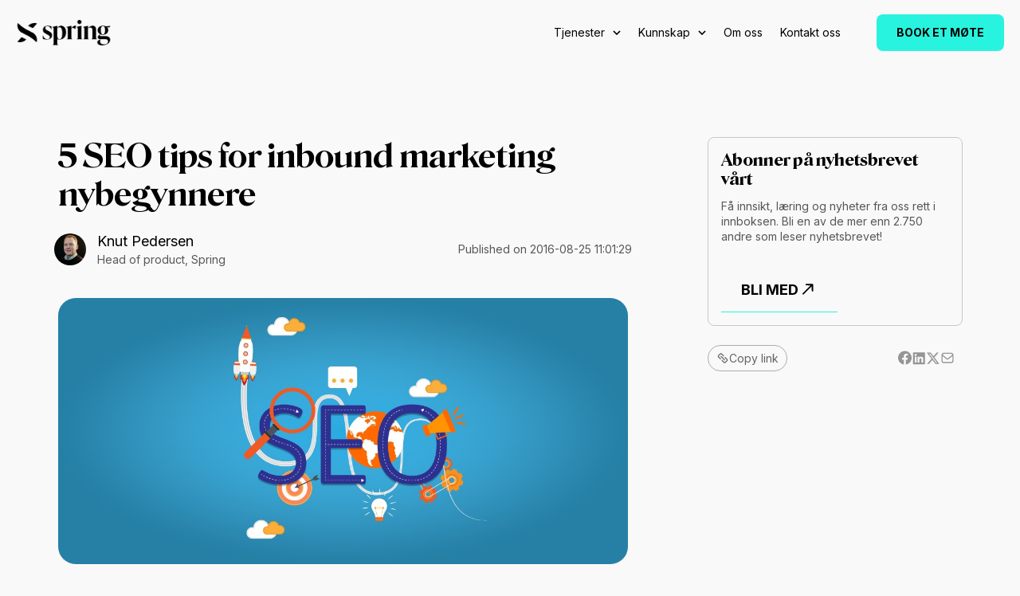

--- FILE ---
content_type: text/html; charset=UTF-8
request_url: https://www.springagency.com/blogg/5-seo-tips-for-inbound-marketing-nybegynnere
body_size: 17295
content:
<!doctype html><html lang="no"><head>
    <meta charset="utf-8">
    <title>5 SEO tips for inbound marketing nybegynnere</title>
    <link rel="shortcut icon" href="https://www.springagency.com/hubfs/spring%20agency%20logo.jpeg">
    <meta name="description" content="Søkemotoroptimalisering handler om å forbedre nettsiden slik at du tiltrekker deg flere besøkende fra søkemotorer så som Google, Bing eller Yahoo.">    
    
    
    
      
    
    
    
    <meta name="viewport" content="width=device-width, initial-scale=1">

    <script src="/hs/hsstatic/jquery-libs/static-1.1/jquery/jquery-1.7.1.js"></script>
<script>hsjQuery = window['jQuery'];</script>
    <meta property="og:description" content="Søkemotoroptimalisering handler om å forbedre nettsiden slik at du tiltrekker deg flere besøkende fra søkemotorer så som Google, Bing eller Yahoo.">
    <meta property="og:title" content="5 SEO tips for inbound marketing nybegynnere">
    <meta name="twitter:description" content="Søkemotoroptimalisering handler om å forbedre nettsiden slik at du tiltrekker deg flere besøkende fra søkemotorer så som Google, Bing eller Yahoo.">
    <meta name="twitter:title" content="5 SEO tips for inbound marketing nybegynnere">

    

    
    <style>
a.cta_button{-moz-box-sizing:content-box !important;-webkit-box-sizing:content-box !important;box-sizing:content-box !important;vertical-align:middle}.hs-breadcrumb-menu{list-style-type:none;margin:0px 0px 0px 0px;padding:0px 0px 0px 0px}.hs-breadcrumb-menu-item{float:left;padding:10px 0px 10px 10px}.hs-breadcrumb-menu-divider:before{content:'›';padding-left:10px}.hs-featured-image-link{border:0}.hs-featured-image{float:right;margin:0 0 20px 20px;max-width:50%}@media (max-width: 568px){.hs-featured-image{float:none;margin:0;width:100%;max-width:100%}}.hs-screen-reader-text{clip:rect(1px, 1px, 1px, 1px);height:1px;overflow:hidden;position:absolute !important;width:1px}
</style>


<style>
  .post-sec {padding: 90px 0 100px;background-color:var(--neutral-50);}
  .post-sec-inn {max-width: 1135px;margin: 0 auto;display: flex;flex-wrap: wrap;}
  .post-ls {width: 70%;padding-right:15px;}
  .post-ls-inn {max-width: 715px;margin: 0;}
  .post-rs {width: 30%;padding-left: 15px;}
  .post-rs-inn {max-width: 320px;margin: 0 0 0 auto;position: sticky;top: 110px;}
  .post-title h1 {font-size: 40px;font-weight: 600;line-height: 1.2;margin: 0;color: var(--black)}
  .author-box {padding-top: 24px;}
  .author-box-inn {display: flex;flex-wrap: wrap;align-items: center;justify-content: space-between;row-gap: 20px;margin:0 -15px;}
  .author-ls-inn {display: flex;flex-wrap: wrap;align-items: center;}
  .auth-ls {width: 40px;}
  .auth-rs {width: calc(100% - 40px);padding-left:14px;}
  .auth-img {width: 40px;height: 40px;border-radius: 50%;}
  .auth-name h6 {margin: 0;font-size: 18px;font-weight: 500;line-height: 1.2;}
  .auth-name h6 a {display: inline-block;color: var(--black);text-decoration: none;transition: all ease .3s;}
  .auth-name h6 a:hover {color: var(--primary);}
  .auth-designatiaon {padding-top: 4px;font-size: 14px;font-weight: 400;line-height: 1.2;color:#000000A6;}
  .publish-date {font-size: 14px;font-weight: 400;line-height: 1.2;color: #000000A6;text-align:right;}
  .tag a {padding: 4px 10px;font-size: 12px;font-weight: 400;line-height: 1.2;text-decoration: none;color: var(--black);background-color: #00000014;border-radius: 5px;transition: all ease .3s;}
  .tag {text-align: right;padding-top: 8px;}
  .tag a:hover {background-color: var(--primary);}
  .feature-img {padding-top: 40px;}
  .feature-img img {border-radius: 22px;}
  .author-ls, .author-rs {padding:0 10px;width:50%;}
  .post-link-ls {margin-right: 15px;}
  .tag ul {list-style: none;padding: 0;margin: 0;display: flex;gap: 10px;justify-content:right;}

  .post-content {padding-top: 30px;color: #000000CC;}
  .post-content *+p{margin-top:15px;}
  .post-content a{text-decoration:underline;transition:all ease .3s;color:#000000CC;}
  .post-content a:hover{color:var(--primary);}
  .post-content h1, .post-content h2, .post-content h3, .post-content h4, .post-content h5, .post-content h6{margin:0;}
  .post-content h1{font-size:40px;}
  .post-content h2{font-size:32px;}
  .post-content h3{font-size:26px;}
  .post-content h4{font-size:20px;}
  .post-content h5{font-size:18px;}
  .post-content h6{font-size:16px;}



  .post-content *+h1, .post-content *+h2, .post-content *+h3, .post-content *+h4, .post-content *+h5, .post-content *+h6{padding-top:48px;}
  .post-content *+img{padding-top:30px;}
  .post-content blockquote {margin: 0;font-size: 16px;font-weight: 400;line-height: 1.5;color: #000000CC;border-left: none;padding-bottom: 30px;border-top: 1px solid #000000CC;padding: 30px 16px 30px 34px;border-bottom: 1px solid #00000033;}
  .post-content blockquote {margin-top: 30px;}
  .post-content ul, .post-content ol {padding-left: 35px;margin: 18px 0 0;}
  .post-content ul>li+li, .post-content ol>li+li {margin-top: 16px;}
  .post-content ul{list-style:none;}
  .post-content ul li{position:relative;}
  .post-content ul li:before {content: '';width: 24px;height: 24px;top: 0px;left: -35px;background-image: url("data:image/svg+xml,%3Csvg xmlns='http://www.w3.org/2000/svg' width='24' height='24' viewBox='0 0 24 24' fill='none'%3E%3Cpath fill-rule='evenodd' clip-rule='evenodd' d='M3.81818 12C3.81818 7.48131 7.48131 3.81818 12 3.81818C16.5187 3.81818 20.1818 7.48131 20.1818 12C20.1818 16.5187 16.5187 20.1818 12 20.1818C7.48131 20.1818 3.81818 16.5187 3.81818 12ZM12 2C6.47715 2 2 6.47715 2 12C2 17.5228 6.47715 22 12 22C17.5228 22 22 17.5228 22 12C22 6.47715 17.5228 2 12 2ZM16.7337 9.91555C17.0888 9.56053 17.0888 8.98493 16.7337 8.6299C16.3787 8.27488 15.8031 8.27488 15.4481 8.6299L10.1818 13.8962L8.09737 11.8117C7.74235 11.4567 7.16674 11.4567 6.81172 11.8117C6.4567 12.1667 6.4567 12.7423 6.81172 13.0974L9.53899 15.8246C9.89402 16.1797 10.4696 16.1797 10.8246 15.8246L16.7337 9.91555Z' fill='%2316A34A'/%3E%3C/svg%3E");position: absolute;background-repeat: no-repeat;background-position: center;background-size: contain;}

  /*   postbox */

  .post-box {padding-top: 50px;}
  .post-box-inn {padding: 26px 40px 40px 26px;background-color: var(--white);border: 1px solid #0000002E;border-radius: 22px;box-shadow: 0px 20px 40px 0px #00000008;display: flex;flex-wrap: wrap;}
  .post-bx-ls {width: 42px;}
  .post-bx-rs {width: calc(100% - 42px);padding-left:16px;}
  .post-box-content {padding-top: 18px;max-width: 591px;line-height:1.5;color:#000000CC;}
  .post-box-content a{display:inline;padding:3px 8px;background-color:#0000001A;color:#000000CC;margin:5px 0;border-radius:7px;font-size:16px;text-decoration:none;line-height:1.4;transition:all ease .3s;}
  .post-box-content a:hover{background:var(--primary);}
  .box-auth {width: 42px;height: 42px;border-radius: 50%;}
  .box-auth-name h6 {margin: 0;font-size: 18px;font-weight: 500;line-height: 1.2;color: var(--black);}
  .box-auth-designation {padding-top: 4px;font-size: 14px;font-weight: 400;line-height: 1.2;color: #000000A6;}

  .post-links {padding-top: 24px;}
  .post-links-inn {display: flex;flex-wrap: wrap;align-items: center;justify-content: space-between;row-gap: 15px;}
  .links a {padding: 7px 10px;background-color: transparent;border: 1px solid #0000004D;border-radius: 40px;font-size: 14px;font-weight: 400;text-decoration: none;color: #00000099;gap:8px;line-height: 1.2;display: inline-flex;transition:all ease .3s;align-items:center;}
  .links a:hover {background-color: var(--primary);color:#000;}
  .links a:hover span svg path{fill:#000;fill-opacity:1;}
  .links a span {line-height: 0;vertical-align: middle;}
  .links a span svg path, .social ul li a svg path{transition:all ease .3s;}
  .social ul {list-style: none;margin: 0;padding: 0;display: flex;flex-wrap: wrap;align-items: center;gap: 20px;}
  .social ul li {line-height: 0;}
  .social ul li a {display: inline-block;transition:all ease .3s;}
  .post-link-rs {margin-right: 10px;}
  .social ul li a:hover svg path{fill:var(--black);fill-opacity:1;}



  @media(max-width:1080px){
    .post-sec {padding: 80px 0;}
    .post-title h1 {font-size: 34px;}
    .author-box {padding-top: 22px;}
    .feature-img {padding-top: 30px;}
    .post-content {padding-top: 25px;font-size: 16px;}
    .post-content *+h1, .post-content *+h2, .post-content *+h3, .post-content *+h4, .post-content *+h5, .post-content *+h6 {padding-top: 40px;}
    .post-content *+img {padding-top: 25px;}
    .post-box {padding-top: 40px;}
    .post-box-inn {padding: 24px 30px;}


  }

  @media(max-width:991px){
    .post-ls {width: 100%;}
    .post-ls-inn {max-width: 100%;}
    .post-rs {width: 100%;padding-left: 0;padding-top: 30px;}
    .post-ls{padding-right:0;}
    .post-rs-inn {max-width: 100%;}


  }

  @media(max-width:767px){
    .post-sec {padding: 60px 0;}
    .post-box-inn {padding: 20px;}
    .post-box-content {font-size: 16px;padding-top: 15px;}
    .post-links {padding-top: 20px;}
    .post-box {padding-top: 30px;}
    .post-content *+h1, .post-content *+h2, .post-content *+h3, .post-content *+h4, .post-content *+h5, .post-content *+h6 {padding-top: 30px;}
    .post-content {padding-top: 20px;}
    .feature-img {padding-top: 25px;}
    .author-box {padding-top: 20px;}
    .post-title h1 {font-size: 30px;}
    .post-sec-inn {max-width: 100%;}
    .feature-img img {border-radius: 15px;}
    .author-rs {width: 100%;}
    .tag {text-align: left;}
    .post-bx-ls {width: 100%;}
    .post-bx-rs {width: 100%;padding-left: 0;padding-top: 20px;}
    .publish-date {text-align: left;}
    .tag ul {justify-content: left;}

    .post-content h1{font-size:40px;}
    .post-content h2{font-size:32px;}
    .post-content h3{font-size:26px;}
    .post-content h4{font-size:20px;}
    .post-content h5{font-size:18px;}
    .post-content h6{font-size:16px;}
  }


</style>

<link rel="stylesheet" href="https://www.springagency.com/hubfs/hub_generated/template_assets/1/257602814187/1768996069601/template_main.min.css">
<link rel="stylesheet" href="https://www.springagency.com/hubfs/hub_generated/template_assets/1/257602814184/1768996072301/template_blog.min.css">
<link rel="stylesheet" href="https://www.springagency.com/hubfs/hub_generated/template_assets/1/257602880725/1768996071488/template_theme-overrides.min.css">

<style>

  .mobileLang {display: none;}
  .languageSwitcher .globe_class:hover .lang_list_class, .lang_list_class {display: flex;flex-wrap: wrap;align-items: center;position: static;padding: 0;margin: 0;transform: none;gap: 8px;}
  .languageSwitcher .globe_class {width: auto;height: auto;background: none;}
  .languageSwitcher .globe_class:hover .lang_list_class:before, .lang_list_class li:before {display: none;}
  .languageSwitcher .lang_list_class:after, .lang_list_class:before {display: none;}
  .languageSwitcher .lang_list_class li {padding: 0 !important;background-color: transparent;border: none !important;line-height: 0;font-size: 0;}
  .languageSwitcher>.hs_cos_wrapper>.hs_cos_wrapper_type_language_switcher, .languageSwitcher>.hs_cos_wrapper {line-height: 0;display: block;}
  .languageSwitcher .lang_list_class li a {font-family: Product Sans;font-weight: 400;font-size: 14px;line-height: 1.2;letter-spacing: 0;text-align: center;text-decoration: none;color: var(--black);transition: all ease .3s;text-transform: uppercase;}
  .languageSwitcher .lang_list_class li a:hover {color: var(--black);}
  .languageSwitcher .lang_list_class li:last-child a {padding-left: 38px;position: relative;}
  .languageSwitcher .lang_list_class li:last-child a:before {width: 30px;height: 17px;background-color: var(--black);content: '';position: absolute;left: 0;top: 0;border-radius: 150px;}
  .languageSwitcher .lang_list_class li:last-child a:after {width: 15px;height: 15px;content: '';position: absolute;display: flex;background-color: var(--primary);top: 1px;border-radius: 150px;left: 1px;}
  .languageSwitcher .lang_list_class li:first-child a {cursor: default;pointer-events: none;}
  html[lang="en"] .languageSwitcher .globe_class:hover .lang_list_class, 
  html[lang="en"] .languageSwitcher .lang_list_class {flex-direction: row-reverse;}
  html[lang="en"] .languageSwitcher .lang_list_class li:last-child a {padding-left: 0;padding-right: 38px;}
  html[lang="en"] .languageSwitcher .lang_list_class li:last-child a:before {left: auto;right: 0;}
  html[lang="en"] .languageSwitcher .lang_list_class li:last-child a:after {left: auto;right: 1px;}

  #hs_cos_wrapper_module_17534201487123 .headerRowinr {
  display:flex;
  flex-wrap:wrap;
  align-items:center;
}

#hs_cos_wrapper_module_17534201487123 .lsHeader { width:120px; }

#hs_cos_wrapper_module_17534201487123 .rsHeader { width:calc(100% - 120px); }

#hs_cos_wrapper_module_17534201487123 .rsHeaderInr {
  display:flex;
  flex-wrap:wrap;
  justify-content:flex-end;
  align-items:center;
}

#hs_cos_wrapper_module_17534201487123 .navItems .hs-menu-wrapper ul {
  margin:0;
  padding:0;
  list-style:none;
}

#hs_cos_wrapper_module_17534201487123 .navItems .hs-menu-wrapper ul li a {
  text-decoration:none;
  color:var(--black);
  font-size:14px;
  line-height:1.6;
  padding:30px 0;
  display:block;
  transition:all ease 0.3s;
}

#hs_cos_wrapper_module_17534201487123 .navItems .hs-menu-wrapper ul li { margin-left:22px; }

#hs_cos_wrapper_module_17534201487123 .navcta { margin-left:19px; }

#hs_cos_wrapper_module_17534201487123 .header-section {
  position:fixed;
  top:0;
  left:0;
  width:100%;
  z-index:9;
  background-color:#F9F9F9;
}

#hs_cos_wrapper_module_17534201487123 .navItems .hs-menu-wrapper ul li ul {
  position:absolute;
  top:100%;
  left:0;
  width:320px;
  background-color:#FFFFFFCC;
  border:1px solid #00000026;
  backdrop-filter:blur(12px);
  border-radius:12px;
  padding:16px 20px;
  opacity:0;
  visibility:hidden;
  transition:all ease 0.3s;
}

#hs_cos_wrapper_module_17534201487123 span.closemenu {
  display:none;
  cursor:pointer;
}

#hs_cos_wrapper_module_17534201487123 .navItems .hs-menu-wrapper ul li {
  display:flex;
  flex-wrap:nowrap;
  align-items:center;
}

#hs_cos_wrapper_module_17534201487123 .navItems .hs-menu-wrapper ul li span.childExpandq {
  transition:all ease 0.3s;
  line-height:0;
  transform:rotate(180deg);
  margin-left:10px;
}

#hs_cos_wrapper_module_17534201487123 .navItems .hs-menu-wrapper ul li span.childExpandq svg path { transition:all ease 0.3s; }

#hs_cos_wrapper_module_17534201487123 .navItems .hs-menu-wrapper ul li { position:relative; }

#hs_cos_wrapper_module_17534201487123 .navItems .hs-menu-wrapper ul li ul li { display:block; }

#hs_cos_wrapper_module_17534201487123 .navItems .hs-menu-wrapper ul li ul li {
  display:block;
  flex-direction:inherit;
}

#hs_cos_wrapper_module_17534201487123 .navItems .hs-menu-wrapper ul li ul li a {
  padding:0;
  font-size:14px;
  line-height:1.6;
}

#hs_cos_wrapper_module_17534201487123 .navItems .hs-menu-wrapper ul li ul li+li {
  border-top:1px solid #00000017;
  margin-top:10px;
  padding-top:10px;
}

#hs_cos_wrapper_module_17534201487123 .navItems { margin-right:26px; }

#hs_cos_wrapper_module_17534201487123 .lft-lg { display:none; }

@media (min-width:768px) {
  #hs_cos_wrapper_module_17534201487123 .navItems .hs-menu-wrapper ul li a:hover { color:var(--primary); }

  #hs_cos_wrapper_module_17534201487123 .navItems .hs-menu-wrapper ul li ul li a:hover { color:var(--primary); }

  #hs_cos_wrapper_module_17534201487123 .navItems .hs-menu-wrapper ul li:hover ul {
    opacity:1;
    visibility:visible;
  }

  #hs_cos_wrapper_module_17534201487123 .navItems .hs-menu-wrapper ul li:hover span.childExpandq { transform:rotate(0); }

  #hs_cos_wrapper_module_17534201487123 .navItems .hs-menu-wrapper ul>li:hover>a { color:var(--primary); }

  #hs_cos_wrapper_module_17534201487123 .navItems .hs-menu-wrapper ul li:hover span.childExpandq svg path { fill:var(--primary); }
}

@media (max-width:767px) {
  #hs_cos_wrapper_module_17534201487123 .rsHeader {
    position:fixed;
    display:none;
    top:0;
    left:0;
    width:100%;
    height:100%;
    background-color:#fff;
  }

  #hs_cos_wrapper_module_17534201487123 .header-section { padding:20px 0; }

  #hs_cos_wrapper_module_17534201487123 .expandMenu svg {
    height:32px;
    width:32px;
    stroke:var(--black);
  }

  #hs_cos_wrapper_module_17534201487123 .expandMenu svg pth { fill:#000; }

  #hs_cos_wrapper_module_17534201487123 .expandMenu {
    line-height:0;
    cursor:pointer;
  }

  #hs_cos_wrapper_module_17534201487123 .headerRowinr { justify-content:space-between; }

  #hs_cos_wrapper_module_17534201487123 .rsHeaderInr { display:block; }

  #hs_cos_wrapper_module_17534201487123 .navItems .hs-menu-wrapper ul li a { padding:10px 0; }

  #hs_cos_wrapper_module_17534201487123 .navcta {
    margin-left:0;
    padding-top:10px;
  }

  #hs_cos_wrapper_module_17534201487123 .navItems .hs-menu-wrapper ul li,
  #hs_cos_wrapper_module_17534201487123 .navItems .hs-menu-wrapper ul li+li { margin:0; }

  #hs_cos_wrapper_module_17534201487123 span.closemenu {
    width:32px;
    height:32px;
    display:block;
  }

  #hs_cos_wrapper_module_17534201487123 span.closemenu svg { stroke:var(--black); }

  #hs_cos_wrapper_module_17534201487123 .navItems .hs-menu-wrapper ul li ul {
    position:static;
    width:100%;
    display:none;
    opacity:1;
    visibility:visible;
    transition:none;
  }

  #hs_cos_wrapper_module_17534201487123 .navItems .hs-menu-wrapper ul li {
    width:100%;
    display:block;
    cursor:pointer;
  }

  #hs_cos_wrapper_module_17534201487123 .navItems .hs-menu-wrapper ul li span.childExpandq {
    margin-left:0;
    position:absolute;
    top:15px;
    right:0;
  }

  #hs_cos_wrapper_module_17534201487123 .navItems .hs-menu-wrapper ul li.active ul { display:block; }

  #hs_cos_wrapper_module_17534201487123 .navItems .hs-menu-wrapper ul li.active>a {
    color:var(--primary);
    fill:var(--primary);
  }

  #hs_cos_wrapper_module_17534201487123 .navItems .hs-menu-wrapper ul li.active span.childExpandq svg pth { fill:var(--primary); }

  #hs_cos_wrapper_module_17534201487123 .navItems .hs-menu-wrapper ul li.active span.childExpandq svg path { fill:var(--primary); }

  #hs_cos_wrapper_module_17534201487123 .navItems .hs-menu-wrapper ul li.active span.childExpandq { transform:rotate(0); }

  #hs_cos_wrapper_module_17534201487123 .rsHeaderInr .languageSwitcher { display:none; }

  #hs_cos_wrapper_module_17534201487123 .headerRowinr { position:relative; }

  #hs_cos_wrapper_module_17534201487123 .mobileLang {
    display:block;
    position:absolute;
    right:50px;
    top:50%;
    transform:translateY(-50%);
  }

  #hs_cos_wrapper_module_17534201487123 .lft-lg {
    display:block;
    width:120px;
  }

  #hs_cos_wrapper_module_17534201487123 .logoq-two-cl {
    display:flex;
    flex-wrap:nowrap;
    align-items:center;
    justify-content:space-between;
    padding:20px 15px;
  }

  #hs_cos_wrapper_module_17534201487123 .rsHeaderInr { padding:20px 15px; }

  #hs_cos_wrapper_module_17534201487123 .navItems { margin-right:0; }
}


</style>


<style>
  #hs_cos_wrapper_module_175344181366114 .blogcta-title h5 {
  font-size:20px;
  line-height:1.2;
  font-weight:700;
  margin-bottom:12px;
  color:#000;
}

#hs_cos_wrapper_module_175344181366114 .blogcta-content {
  font-size:14px;
  color:#000000A6;
  line-height:1.4;
}

#hs_cos_wrapper_module_175344181366114 .blogcta-cta { padding-top:30px; }

#hs_cos_wrapper_module_175344181366114 .blogcta-sec {
  padding:16px;
  border:1px solid #00000033;
  border-radius:8px;
}

</style>


<style>

  #hs_cos_wrapper_module_17534352176727 .footer-item {
  display:flex;
  flex-wrap:wrap;
  justify-content:space-between;
}

#hs_cos_wrapper_module_17534352176727 .footer-sec-inr {
  max-width:999px;
  margin:0 auto;
}

#hs_cos_wrapper_module_17534352176727 .footer-section {
  padding-top:70px;
  padding-bottom:42px;
}

#hs_cos_wrapper_module_17534352176727 .footer-title h4 {
  color:var(--white);
  font-size:28px;
  margin-bottom:6px;
  line-height:1.2;
}

#hs_cos_wrapper_module_17534352176727 .footer-s-content {
  color:var(--white);
  font-size:16px;
  padding-top:20px;
}

#hs_cos_wrapper_module_17534352176727 .footer-item-s { padding-top:20px; }

#hs_cos_wrapper_module_17534352176727 .footer-item-s .hs-menu-wrapper ul {
  margin:0;
  padding:0;
  list-style:none;
  display:block;
}

#hs_cos_wrapper_module_17534352176727 .footer-item-s .hs-menu-wrapper ul li+li { padding-top:20px; }

#hs_cos_wrapper_module_17534352176727 .copyright-con {
  padding-top:70px;
  color:var(--white);
  font-size:16px;
  text-align:center;
}

#hs_cos_wrapper_module_17534352176727 .copyright-con a {
  color:#fff;
  text-decoration:none;
  transition:all ease .3s;
}

#hs_cos_wrapper_module_17534352176727 .copyright-con a:hover { color:#28f3df; }

@media (max-width:767px) {
  #hs_cos_wrapper_module_17534352176727 .footer-col { width:100%; }

  #hs_cos_wrapper_module_17534352176727 .footer-col+.footer-col { padding-top:30px; }

  #hs_cos_wrapper_module_17534352176727 .footer-title h4 {
    font-size:24px;
    margin:0;
  }

  #hs_cos_wrapper_module_17534352176727 .footer-s-content { padding-top:15px; }

  #hs_cos_wrapper_module_17534352176727 .copyright-con { padding-top:50px; }

  #hs_cos_wrapper_module_17534352176727 .footer-section { padding:40px 0; }
}


</style>

<style>
  @font-face {
    font-family: "Inter";
    font-weight: 400;
    font-style: normal;
    font-display: swap;
    src: url("/_hcms/googlefonts/Inter/regular.woff2") format("woff2"), url("/_hcms/googlefonts/Inter/regular.woff") format("woff");
  }
  @font-face {
    font-family: "Inter";
    font-weight: 700;
    font-style: normal;
    font-display: swap;
    src: url("/_hcms/googlefonts/Inter/700.woff2") format("woff2"), url("/_hcms/googlefonts/Inter/700.woff") format("woff");
  }
  @font-face {
    font-family: "Lato";
    font-weight: 400;
    font-style: normal;
    font-display: swap;
    src: url("/_hcms/googlefonts/Lato/regular.woff2") format("woff2"), url("/_hcms/googlefonts/Lato/regular.woff") format("woff");
  }
  @font-face {
    font-family: "Lato";
    font-weight: 700;
    font-style: normal;
    font-display: swap;
    src: url("/_hcms/googlefonts/Lato/700.woff2") format("woff2"), url("/_hcms/googlefonts/Lato/700.woff") format("woff");
  }
  @font-face {
    font-family: "Merriweather";
    font-weight: 400;
    font-style: normal;
    font-display: swap;
    src: url("/_hcms/googlefonts/Merriweather/regular.woff2") format("woff2"), url("/_hcms/googlefonts/Merriweather/regular.woff") format("woff");
  }
  @font-face {
    font-family: "Merriweather";
    font-weight: 700;
    font-style: normal;
    font-display: swap;
    src: url("/_hcms/googlefonts/Merriweather/700.woff2") format("woff2"), url("/_hcms/googlefonts/Merriweather/700.woff") format("woff");
  }
  @font-face {
    font-family: "Merriweather";
    font-weight: 700;
    font-style: normal;
    font-display: swap;
    src: url("/_hcms/googlefonts/Merriweather/700.woff2") format("woff2"), url("/_hcms/googlefonts/Merriweather/700.woff") format("woff");
  }
</style>

    <script type="application/ld+json">
{
  "mainEntityOfPage" : {
    "@type" : "WebPage",
    "@id" : "https://www.springagency.com/blogg/5-seo-tips-for-inbound-marketing-nybegynnere"
  },
  "author" : {
    "name" : "Knut Pedersen",
    "url" : "https://www.springagency.com/blogg/author/knut-pedersen",
    "@type" : "Person"
  },
  "headline" : "5 SEO tips for inbound marketing nybegynnere",
  "datePublished" : "2016-08-25T11:01:29.000Z",
  "publisher" : {
    "name" : "Spring Agency",
    "logo" : {
      "url" : "https://www.springagency.com/hubfs/spring-logo.png",
      "@type" : "ImageObject"
    },
    "@type" : "Organization"
  },
  "@context" : "https://schema.org",
  "@type" : "BlogPosting",
  "image" : [ "https://www.springagency.com/hubfs/Blogg/seo.jpg" ]
}
</script>


    
<!--  Added by GoogleTagManager integration -->
<script>
var _hsp = window._hsp = window._hsp || [];
window.dataLayer = window.dataLayer || [];
function gtag(){dataLayer.push(arguments);}

var useGoogleConsentModeV2 = true;
var waitForUpdateMillis = 1000;



var hsLoadGtm = function loadGtm() {
    if(window._hsGtmLoadOnce) {
      return;
    }

    if (useGoogleConsentModeV2) {

      gtag('set','developer_id.dZTQ1Zm',true);

      gtag('consent', 'default', {
      'ad_storage': 'denied',
      'analytics_storage': 'denied',
      'ad_user_data': 'denied',
      'ad_personalization': 'denied',
      'wait_for_update': waitForUpdateMillis
      });

      _hsp.push(['useGoogleConsentModeV2'])
    }

    (function(w,d,s,l,i){w[l]=w[l]||[];w[l].push({'gtm.start':
    new Date().getTime(),event:'gtm.js'});var f=d.getElementsByTagName(s)[0],
    j=d.createElement(s),dl=l!='dataLayer'?'&l='+l:'';j.async=true;j.src=
    'https://www.googletagmanager.com/gtm.js?id='+i+dl;f.parentNode.insertBefore(j,f);
    })(window,document,'script','dataLayer','GTM-TJZGS2');

    window._hsGtmLoadOnce = true;
};

_hsp.push(['addPrivacyConsentListener', function(consent){
  if(consent.allowed || (consent.categories && consent.categories.analytics)){
    hsLoadGtm();
  }
}]);

</script>

<!-- /Added by GoogleTagManager integration -->


<meta name="google-site-verification" content="kBX7OAKpZyMx6hWgQGY7MW8h-0m_XLOdRbnF0A2wj6Y">

<!-- Start cookieyes banner --> 
<script id="cookieyes" type="text/javascript" src="https://cdn-cookieyes.com/client_data/34aabb0ca2d4c725ac859cab/script.js"></script> 
<!-- End cookieyes banner -->

<!-- Facebook Pixel Code -->
<script>
!function(f,b,e,v,n,t,s)
{if(f.fbq)return;n=f.fbq=function(){n.callMethod?
n.callMethod.apply(n,arguments):n.queue.push(arguments)};
if(!f._fbq)f._fbq=n;n.push=n;n.loaded=!0;n.version='2.0';
n.queue=[];t=b.createElement(e);t.async=!0;
t.src=v;s=b.getElementsByTagName(e)[0];
s.parentNode.insertBefore(t,s)}(window, document,'script',
'https://connect.facebook.net/en_US/fbevents.js');
fbq('init', '241066823005528');
fbq('track', 'PageView');
</script>
<noscript>&lt;img  height="1" width="1" style="display:none" src="https://www.facebook.com/tr?id=241066823005528&amp;amp;ev=PageView&amp;amp;noscript=1"&gt;</noscript>

<!-- End Facebook Pixel Code -->


<!-- Hotjar Tracking Code for springagency -->
<script>
    (function(h,o,t,j,a,r){
        h.hj=h.hj||function(){(h.hj.q=h.hj.q||[]).push(arguments)};
        h._hjSettings={hjid:3388488,hjsv:6};
        a=o.getElementsByTagName('head')[0];
        r=o.createElement('script');r.async=1;
        r.src=t+h._hjSettings.hjid+j+h._hjSettings.hjsv;
        a.appendChild(r);
    })(window,document,'https://static.hotjar.com/c/hotjar-','.js?sv=');
</script>




<meta name="facebook-domain-verification" content="vnvna8waje85sbwn8vnksdyaofj5zj">
<meta name="facebook-domain-verification" content="t5rv84j82w4xr9ipxp4cey9w8kwyxc">

<script>
window.iabConfig = {
allowedVendors: [755,804,1126],
allowedGoogleVendors: [1097,2575,89,3331,2677]
}
</script>




<meta property="og:image" content="https://www.springagency.com/hubfs/Blogg/seo.jpg">
<meta property="og:image:width" content="1200">
<meta property="og:image:height" content="561">

<meta name="twitter:image" content="https://www.springagency.com/hubfs/Blogg/seo.jpg">


<meta property="og:url" content="https://www.springagency.com/blogg/5-seo-tips-for-inbound-marketing-nybegynnere">
<meta name="twitter:card" content="summary_large_image">

<link rel="canonical" href="https://www.springagency.com/blogg/5-seo-tips-for-inbound-marketing-nybegynnere">

<meta property="og:type" content="article">
<link rel="alternate" type="application/rss+xml" href="https://www.springagency.com/blogg/rss.xml">
<meta name="twitter:domain" content="www.springagency.com">
<meta name="twitter:site" content="@Techwebas">
<script src="//platform.linkedin.com/in.js" type="text/javascript">
    lang: no_NO
</script>

<meta http-equiv="content-language" content="no">






  <meta name="generator" content="HubSpot"></head>
  <body>
<!--  Added by GoogleTagManager integration -->
<noscript><iframe src="https://www.googletagmanager.com/ns.html?id=GTM-TJZGS2" height="0" width="0" style="display:none;visibility:hidden"></iframe></noscript>

<!-- /Added by GoogleTagManager integration -->

    <div class="body-wrapper   hs-content-id-4325297751 hs-blog-post hs-blog-id-4025068664">
      
        <div data-global-resource-path="Spring_Theme_2025/templates/partials/header.html">

<header class="header">
  <div id="hs_cos_wrapper_module_17534201487123" class="hs_cos_wrapper hs_cos_wrapper_widget hs_cos_wrapper_type_module" style="" data-hs-cos-general-type="widget" data-hs-cos-type="module"><div class="header-section">
  <div class="content-wrapper">
    <div class="headerSectionInr">
      <div class="headerRow">
        <div class="headerRowinr">
          <div class="lsHeader">
            <div class="lsHeaderInr">
              <div class="headLogo">
                

                <span id="hs_cos_wrapper_module_17534201487123_" class="hs_cos_wrapper hs_cos_wrapper_widget hs_cos_wrapper_type_logo" style="" data-hs-cos-general-type="widget" data-hs-cos-type="logo"><a href="//www.springagency.com?hsLang=no" id="hs-link-module_17534201487123_" style="border-width:0px;border:0px;"><img src="https://www.springagency.com/hs-fs/hubfs/spring-logo-1.png?width=300&amp;height=81&amp;name=spring-logo-1.png" class="hs-image-widget " height="81" style="height: auto;width:300px;border-width:0px;border:0px;" width="300" alt="spring agency" title="spring agency" loading="" srcset="https://www.springagency.com/hs-fs/hubfs/spring-logo-1.png?width=150&amp;height=41&amp;name=spring-logo-1.png 150w, https://www.springagency.com/hs-fs/hubfs/spring-logo-1.png?width=300&amp;height=81&amp;name=spring-logo-1.png 300w, https://www.springagency.com/hs-fs/hubfs/spring-logo-1.png?width=450&amp;height=122&amp;name=spring-logo-1.png 450w, https://www.springagency.com/hs-fs/hubfs/spring-logo-1.png?width=600&amp;height=162&amp;name=spring-logo-1.png 600w, https://www.springagency.com/hs-fs/hubfs/spring-logo-1.png?width=750&amp;height=203&amp;name=spring-logo-1.png 750w, https://www.springagency.com/hs-fs/hubfs/spring-logo-1.png?width=900&amp;height=243&amp;name=spring-logo-1.png 900w" sizes="(max-width: 300px) 100vw, 300px"></a></span>
              </div>
            </div>
          </div>
          
          <div class="expandMenu">
            <svg xmlns="http://www.w3.org/2000/svg" fill="none" viewbox="0 0 24 24" stroke="currentColor" stroke-width="2">
              <path stroke-linecap="round" stroke-linejoin="round" d="M4 6h16M4 12h16M4 18h16"></path>
            </svg>
          </div>
          <div class="rsHeader">
            <div class="logoq-two-cl">
              <span class="lft-lg">
                

                <span id="hs_cos_wrapper_module_17534201487123_" class="hs_cos_wrapper hs_cos_wrapper_widget hs_cos_wrapper_type_logo" style="" data-hs-cos-general-type="widget" data-hs-cos-type="logo"><a href="//www.springagency.com?hsLang=no" id="hs-link-module_17534201487123_" style="border-width:0px;border:0px;"><img src="https://www.springagency.com/hs-fs/hubfs/spring-logo-1.png?width=300&amp;height=81&amp;name=spring-logo-1.png" class="hs-image-widget " height="81" style="height: auto;width:300px;border-width:0px;border:0px;" width="300" alt="spring agency" title="spring agency" loading="" srcset="https://www.springagency.com/hs-fs/hubfs/spring-logo-1.png?width=150&amp;height=41&amp;name=spring-logo-1.png 150w, https://www.springagency.com/hs-fs/hubfs/spring-logo-1.png?width=300&amp;height=81&amp;name=spring-logo-1.png 300w, https://www.springagency.com/hs-fs/hubfs/spring-logo-1.png?width=450&amp;height=122&amp;name=spring-logo-1.png 450w, https://www.springagency.com/hs-fs/hubfs/spring-logo-1.png?width=600&amp;height=162&amp;name=spring-logo-1.png 600w, https://www.springagency.com/hs-fs/hubfs/spring-logo-1.png?width=750&amp;height=203&amp;name=spring-logo-1.png 750w, https://www.springagency.com/hs-fs/hubfs/spring-logo-1.png?width=900&amp;height=243&amp;name=spring-logo-1.png 900w" sizes="(max-width: 300px) 100vw, 300px"></a></span>
              </span>
              <span class="closemenu">
                <svg xmlns="http://www.w3.org/2000/svg" fill="none" viewbox="0 0 24 24" stroke="currentColor" stroke-width="2">
                  <path stroke-linecap="round" stroke-linejoin="round" d="M6 18L18 6M6 6l12 12"></path>
                </svg>
              </span>
            </div>

            <div class="rsHeaderInr">
              <div class="navItems">
                <span id="hs_cos_wrapper_module_17534201487123_" class="hs_cos_wrapper hs_cos_wrapper_widget hs_cos_wrapper_type_menu" style="" data-hs-cos-general-type="widget" data-hs-cos-type="menu"><div id="hs_menu_wrapper_module_17534201487123_" class="hs-menu-wrapper active-branch no-flyouts hs-menu-flow-horizontal" role="navigation" data-sitemap-name="default" data-menu-id="258178763974" aria-label="Navigation Menu">
 <ul role="menu">
  <li class="hs-menu-item hs-menu-depth-1 hs-item-has-children" role="none"><a href="javascript:;" aria-haspopup="true" aria-expanded="false" role="menuitem">Tjenester</a>
   <ul role="menu" class="hs-menu-children-wrapper">
    <li class="hs-menu-item hs-menu-depth-2" role="none"><a href="https://www.springagency.com/growth-as-a-service" role="menuitem">Growth as a Service</a></li>
    <li class="hs-menu-item hs-menu-depth-2" role="none"><a href="https://www.springagency.com/spring-nettsider-som-selger-og-skaper-vekst" role="menuitem">Nettsider</a></li>
    <li class="hs-menu-item hs-menu-depth-2" role="none"><a href="https://www.springagency.com/hubspot-crm" role="menuitem">HubSpot &amp; CRM</a></li>
    <li class="hs-menu-item hs-menu-depth-2" role="none"><a href="https://www.springagency.com#crm-integrasjoner" role="menuitem">HubSpot-integrasjoner</a></li>
    <li class="hs-menu-item hs-menu-depth-2" role="none"><a href="https://www.springagency.com/linkedin-kurs-for-bedrifter-bygg-merkevare-og-synlighet" role="menuitem">LinkedIn-kurs</a></li>
   </ul></li>
  <li class="hs-menu-item hs-menu-depth-1 hs-item-has-children" role="none"><a href="javascript:;" aria-haspopup="true" aria-expanded="false" role="menuitem">Kunnskap</a>
   <ul role="menu" class="hs-menu-children-wrapper">
    <li class="hs-menu-item hs-menu-depth-2" role="none"><a href="https://www.springagency.com/kunnskap/webinarer" role="menuitem">Webinarer</a></li>
    <li class="hs-menu-item hs-menu-depth-2" role="none"><a href="https://www.springagency.com/kunnskap/e-boeker" role="menuitem">Ebøker og guider</a></li>
    <li class="hs-menu-item hs-menu-depth-2" role="none"><a href="https://www.springagency.com/blogg" role="menuitem">Blogg</a></li>
    <li class="hs-menu-item hs-menu-depth-2" role="none"><a href="https://www.springagency.com#nyhetsbrev" role="menuitem">Nyhetsbrev</a></li>
   </ul></li>
  <li class="hs-menu-item hs-menu-depth-1" role="none"><a href="https://www.springagency.com/om-oss" role="menuitem">Om oss</a></li>
  <li class="hs-menu-item hs-menu-depth-1" role="none"><a href="https://www.springagency.com/kontakt-oss" role="menuitem">Kontakt oss</a></li>
 </ul>
</div></span>
              </div>
              
              
              
              <div class="navcta button button-primary">
                
                
                <a href="https://www.springagency.com/kontakt-oss?hsLang=no">Book et møte
                </a>
              </div>
              
              
            </div>
          </div>
        </div>
      </div>
    </div>
  </div>
</div>



</div>
</header></div>
      

      

      <main id="main-content" class="body-container-wrapper">
        
<div class="body-container body-container--blog-post">

  <div class="post-sec">
    <div class="content-wrapper">
      <div class="post-sec-inn">
        <div class="post-ls">
          <div class="post-ls-inn">  
            
            <div class="post-title wow fadeInUp" data-wow-delay=".2s">
              <h1>
                <span id="hs_cos_wrapper_name" class="hs_cos_wrapper hs_cos_wrapper_meta_field hs_cos_wrapper_type_text" style="" data-hs-cos-general-type="meta_field" data-hs-cos-type="text">5 SEO tips for inbound marketing nybegynnere</span>
              </h1>
            </div>
            
            <div class="author-box wow fadeInUp" data-wow-delay=".2s">
              <div class="author-box-inn">
                <div class="author-ls">
                  <div class="author-ls-inn">
                    <div class="auth-ls">
                      <div class="auth-img bg" style="background-image:url(https://www.springagency.com/hubfs/Knut%20-%20portrett%20-%20Techweb%20lite.png);">

                      </div>
                    </div>
                    <div class="auth-rs">
                      <div class="auth-name">
                        <h6>
                          <a href="[4025068664,%20knut-pedersen]"> Knut Pedersen</a>
                        </h6>
                      </div>
                      <div class="auth-designatiaon">
                        <p>
                          <span id="hs_cos_wrapper_simple_text_field" class="hs_cos_wrapper hs_cos_wrapper_widget hs_cos_wrapper_type_text" style="" data-hs-cos-general-type="widget" data-hs-cos-type="text">Head of product, Spring</span>
                        </p>
                      </div>
                    </div>
                  </div>
                </div>
                <div class="author-rs">
                  <div class="publish-date">
                    <p>
                      Published on 2016-08-25 11:01:29
                    </p>
                  </div>
                  
                </div>
              </div>
            </div>
            <div class="feature-img wow fadeInUp" data-wow-delay=".2s">
              <img src="https://www.springagency.com/hubfs/Blogg/seo.jpg" alt="feature-img">
            </div>
            <div class="post-content wow fadeInUp" data-wow-delay=".2s">
              <span id="hs_cos_wrapper_post_body" class="hs_cos_wrapper hs_cos_wrapper_meta_field hs_cos_wrapper_type_rich_text" style="" data-hs-cos-general-type="meta_field" data-hs-cos-type="rich_text"><p>Begrepet SEO lyder faretruende. Det høres ut som en avdeling med elitesoldater i forsvaret eller et hemmelig brorskap som røtter flere århundrer tilbake i tid.<!--more-->Men du behøver slett ikke å være medlem av Mensa eller ha spesialutdanning hos myndighetene for å forstå hvordan søkemotoroptimalisering (SEO) funker, og hvordan du bruker SEO til å veilede kundene til deg.</p>
<p>Send engstelsen på dør, for i dag skal vi ta for oss SEO og triksene du kan bruke for å sørge for at nettsiden din kjører like knirkefritt som en avdeling av Forsvarets spesialkommando.<br><br></p>
<h2>Hva er SEO?</h2>
<p><a href="/blogg/hva-er-s%C3%B8kemotoroptimalisering?hsLang=no">Søkemotoroptimalisering</a> handler om å forbedre nettsiden slik at du tiltrekker deg flere besøkende fra søkemotorer (så som Google, Bing eller Yahoo!). Når du søker opp noe, sender søkemotoren “spiders” (eller såkalte crawlere) gjennom nettet for å finne innholdet som er mest relevant, pålitelig og nyttig for ditt søk. Disse rangeres så ut ifra popularitet og autoritet – jo flere besøk en oppføring får, desto høyere rangerer den.</p>
<p>Det finnes to typer oppføringer: betalt annonsering (som vist i rødt) og organiske resultater (som vist i grønt).<br><br><img src="https://www.springagency.com/hs-fs/hubfs/Blogg/organisk.jpg?width=902&amp;height=1055&amp;name=organisk.jpg" alt="organisk.jpg" width="902" height="1055" srcset="https://www.springagency.com/hs-fs/hubfs/Blogg/organisk.jpg?width=451&amp;height=528&amp;name=organisk.jpg 451w, https://www.springagency.com/hs-fs/hubfs/Blogg/organisk.jpg?width=902&amp;height=1055&amp;name=organisk.jpg 902w, https://www.springagency.com/hs-fs/hubfs/Blogg/organisk.jpg?width=1353&amp;height=1583&amp;name=organisk.jpg 1353w, https://www.springagency.com/hs-fs/hubfs/Blogg/organisk.jpg?width=1804&amp;height=2110&amp;name=organisk.jpg 1804w, https://www.springagency.com/hs-fs/hubfs/Blogg/organisk.jpg?width=2255&amp;height=2638&amp;name=organisk.jpg 2255w, https://www.springagency.com/hs-fs/hubfs/Blogg/organisk.jpg?width=2706&amp;height=3165&amp;name=organisk.jpg 2706w" sizes="(max-width: 902px) 100vw, 902px"></p>
<p>Betalte annonser ligger øverst i søkeresultatene med ordet ‘Annonse’ ved siden av i en liten, grønn rubrikk. De organiske søkeresultatene følger etter dette. Selv om de betalte annonsene har kongeplassering, viser det seg ifølge searchenginejournal.com at 70-80 % av de som søker, scroller rett forbi disse annonsene til de første organiske resultatene på siden. Derfor er et topprangert søk Den hellige gral for bedrifter.</p>
<p>Ikke bare blir 75 % av folk som regel værende på den første resultatsiden, men sammenlignet med en betalt annonse fremmer et organisk søkeresultat troverdighet, fordi det hersker en oppfatning om at mange har besøkt denne nettsiden – dermed er den kjent og nyter tillit som en autoritet på sitt område.</p>
<p>Så, hvordan sørger du for at du er der oppe? Hvordan opparbeider du tillit og blir en autoritet?<br><br></p>
<h2>1. Innhold</h2>
<p>Hvis du driver med inbound marketing, bør ordet ‘innhold’ være tatovert på innsiden av øyelokket ditt. Som én av de mange fantastiske egenskapene det har, er godt og relevant innhold en avgjørende faktor i din SEO-strategi.</p>
<p>En nøkkelfaktor i det å skape best mulig innhold er å forstå dine kjøper-personas og lage den best mulige brukeropplevelsen for dem. Ikke bare vil dette hjelpe deg med å utforme innholdet, men det vil også hjelpe deg med å komme inn i hodet på dem.</p>
<p>Hvordan vil de så søke etter en løsning?</p>
<p>Hvis produktet ditt for eksempel er rettet mot en 17-årig jente, vil språket du bruker og plattformene du velger å distribuere innholdet på, være veldig annerledes enn hvis målkunden for eksempel er en 50 år gammel mann.<br><br></p>
<h2>2. Nøkkelord</h2>
<p>Du bør så avgjort ha kjøper-persona-hatten på når du pønsker ut nøkkelordene dine. Hvis vi holder oss til ovennevnte eksempel med den 17-årige jenta: Dersom hun var ute etter noe som renser uren hud før skolebildet skal tas, ville hun ikke søke etter “rens uren hud”. Hun ville sannsynligvis heller ikke bruke ordene ‘akne’ eller ‘blemmer’. Derimot ville hun kanskje skrive inn ting som:</p>
<ol>
<li>Bli kvitt kvise fort</li>
<li>Bli kvitt kviser raskt</li>
<li>Bli kvitt kvise over natta</li>
</ol>
<p>Hvis du var et hudpleiefirma, ville du etterligne jentas språk og sørge for at disse begrepene finnes i innholdet ditt. Hvis du er usikker på hvordan du får til dette, finner du ut av det ved blant annet å:</p>
<ol>
<li>Høre med salgsteamet hva som er de oftest stilte spørsmålene</li>
<li>Søke på nettet etter alternativer</li>
<li>Se på hva konkurrentene dine gjør (og konkurrenter er ikke bare et rivaliserende hudpleiefirma, det kan være hvem som helst som jenta vår bruker penger på, det gjelder også blader og klesmerker, som er bra steder å ta en titt på)</li>
<li>Bruke Google Analytics til å samle informasjon om de mest brukte uttrykkene dine besøkende bruker for å finne nettsiden din i utgangspunktet</li>
<li>Gjøre intervjuer med reelle eksempler på dine kjøper-personas</li>
</ol>
<p><strong>Når du har fått på plass dette, sørg for at nøkkelordene er:</strong></p>
<ol>
<li>Bakt inn i innholdet</li>
<li>I URL’en</li>
<li>I bilde- og ALT-teksten</li>
<li>I metabeskrivelsen</li>
</ol>
<p>Men pass nå på at du ikke går helt bananas og overlesser innholdet med nøkkelord. Hvis det virker tvungent og klossete, kan det gå kraftig utover kvaliteten på innlegget og senke rankingen din.<br><br></p>
<h2>3. Longtail-nøkkelord</h2>
<p>Dette er mere spesifikke søkebegreper, og det er viktig å få dem til ordentlig.</p>
<p>Hvis vår kvisete syttenårige venn skriver inn “kvisekrem”, vil hun få tusenvis av resultater. Men hvis hun skriver inn “miljøvennlig kvisekrem som ikke er testet ut på dyr”, skrumper søket inn betydelig. Akkurat som med nøkkelordsøket handler det om å forutse hva kunden vil spørre om for å komme til ditt produkt eller din tjeneste. Så sørg for at du er temmelig spesifikk.<br><br></p>
<h2>4. Backlinks</h2>
<p>En annen kjempeviktig måte å booste rankingen din på, er å ha pålitelige og troverdige lenker inne på nettsiden. Dette kan du gjøre ved enten å lenke til en annen tjenesteside på nettsiden, eller ved å lenke til relevante eksterne sider. Det er viktig å generere “backlinks” til din egen side, for jo mer god omtale innholdet ditt får, desto mer autoritet genererer du. <br><br><strong>Dette kan du gjøre ved å:</strong></p>
<ol>
<li>Skape fantastisk innhold</li>
<li>Opparbeide gode relasjoner med andre i bransjen, f. eks. skrive et gjesteinnlegg</li>
<li>Kommentere og dele innlegg som har høyere autoritet enn dine</li>
<li>Sørge for at du har delingsknapper for sosiale medier klart og tydelig plassert på nettsiden, slik at ditt innlegg er lett å dele</li>
</ol>
<p>Når du backlinker i ditt eget innhold, pass deg for ikke å gå helt av skaftet. Tre – fire backlinks i et innlegg holder. Det er også lurt ikke å betale for backlinks. Google slår fort ned på slik atferd, og det kan virkelig stikke kjepper i hjulene på troverdigheten din.<br><br></p>
<h2>5. Sørg for at lastetiden på nettsiden er på nivå med Speedy Gonzalez</h2>
<p>Nå for tiden forventer 50 % av dem som søker på webben, at en side laster på to sekunder eller mindre. Hvis de ikke er kommet inn på nettsiden i løpet av den tiden, fordufter de.</p>
<p>Treg nettsidefart kan virke negativt inn på hvordan siden din ranker, fordi søkemotorer crawler færre sider på deres tildelte crawl-budsjett. En treg nettside kan også gå utover brukeropplevelsen. Jo lengre lastetid, desto høyere <em>bounce rate.</em> Og desto mindre tid vil en bruker tilbringe på siden din, noe som dernest vil påvirke konverteringsraten.</p>
<p><strong>Her er noen ting som kan bedre lastetiden:</strong></p>
<ol>
<li>Ikke overless nettsiden med store bilder. Hold gjerne bildestørrelsen under 100 kb.</li>
<li>Vær kresen på bruk av videoer. Videoer kan være et fantastisk verktøy, men de kan virkelig gjøre lastetiden tregere. Vurder hva som vil være det mest virkningsfulle innholdet.</li>
<li>Hold øye med hastigheten på nettsiden. Dette kan du gjøre med <strong><a href="https://www.google.no/analytics/" target="_blank">Google Analytics.</a><br><br></strong></li>
</ol>
<h2>Brukeropplevelsen</h2>
<p>Alle disse tipsene og triksene koker ned til ett punkt: Du vil gjerne at enhver som er inne på nettsiden din, skal ha en så positiv opplevelse som mulig. En stor del av den opplevelsen er å finne frem til deg i utgangspunktet. Utmerket SEO er ikke vanskelig eller for viderekomne, det er bare kartet som fører kunden til sitt bestemmelsessted.</p>
<p><!--HubSpot Call-to-Action Code --><span class="hs-cta-wrapper" id="hs-cta-wrapper-8b4437b1-e6eb-45af-9e39-41e2feff7f07"><span class="hs-cta-node hs-cta-8b4437b1-e6eb-45af-9e39-41e2feff7f07" id="hs-cta-8b4437b1-e6eb-45af-9e39-41e2feff7f07"><!--[if lte IE 8]><div id="hs-cta-ie-element"></div><![endif]--><a href="https://hubspot-cta-redirect-eu1-prod.s3.amazonaws.com/cta/redirect/2143683/8b4437b1-e6eb-45af-9e39-41e2feff7f07"><img class="hs-cta-img" id="hs-cta-img-8b4437b1-e6eb-45af-9e39-41e2feff7f07" style="border-width:0px;" height="400" width="1000" src="https://hubspot-no-cache-eu1-prod.s3.amazonaws.com/cta/default/2143683/8b4437b1-e6eb-45af-9e39-41e2feff7f07.png" alt="New Call-to-action"></a></span><script charset="utf-8" src="/hs/cta/cta/current.js"></script><script type="text/javascript"> hbspt.cta._relativeUrls=true;hbspt.cta.load(2143683, '8b4437b1-e6eb-45af-9e39-41e2feff7f07', {"useNewLoader":"true","region":"eu1"}); </script></span><!-- end HubSpot Call-to-Action Code --></p></span>
            </div>
            <div class="post-box wow fadeInUp" data-wow-delay=".2s">
              <div class="post-box-inn">
                <div class="post-bx-ls">
                  <div class="box-auth bg" style="background-image:url(https://www.springagency.com/hubfs/Spring%202025/Images/author.png);">
                  </div>
                </div>
                <div class="post-bx-rs">

                  <div class="box-auth-name">
                    <h6>
                      Knut Pedersen
                    </h6>
                  </div>
                  <div class="box-auth-designation">
                    <p>
                      <span id="hs_cos_wrapper_simple_text_field" class="hs_cos_wrapper hs_cos_wrapper_widget hs_cos_wrapper_type_text" style="" data-hs-cos-general-type="widget" data-hs-cos-type="text">Head of product, Spring</span>
                    </p>
                  </div>
                  <div class="post-box-content">
                    Knut er gründer og CEO i Spring. Han har en genuin tro på at entreprenørskap og teknologi er den nye olja vi skal leve av i fremtiden, og bygger nå Nordens ledende HubSpot- og vekstpartner. Knut er utdannet dataingeniør fra Høgskolen i Østfold og grunnla selskapet i 2014 sammen med barndomskameraten Christoffer.
                  </div>
                </div>
              </div>
            </div>
          </div>
        </div>
        <div class="post-rs">
          <div class="post-rs-inn wow fadeInUp" data-wow-delay=".2s">      
            <div id="hs_cos_wrapper_module_175344181366114" class="hs_cos_wrapper hs_cos_wrapper_widget hs_cos_wrapper_type_module" style="" data-hs-cos-general-type="widget" data-hs-cos-type="module"><div class="blogcta-sec">
  
  <div class="blogcta-title">
    <h5>
      Abonner på nyhetsbrevet vårt
    </h5>
  </div>
  
  
  <div class="blogcta-content">
    <div data-wow-delay=".2s">
<p>Få innsikt, læring og nyheter fra oss rett i innboksen. Bli en av de mer enn 2.750 andre som leser nyhetsbrevet!&nbsp;</p>
</div>
  </div>
  
  
  
  <div class="blogcta-cta button button-tertiary">
    
    
    <a href="https://www.springagency.com?hsLang=no#formSec">
      Bli med
    </a>
  </div>
  
  
</div>



</div>
            <div class="post-links">
              <div class="post-links-inn">
                <div class="post-link-ls">
                  <div class="links">
                    <a href="#" id="copyUrlBtn">
                      <span><svg xmlns="http://www.w3.org/2000/svg" width="16" height="17" viewbox="0 0 16 17" fill="none">
                        <path d="M4.22873 2.84317C5.00978 2.06212 6.27611 2.06212 7.05716 2.84317L9.41418 5.20019C9.67453 5.46054 9.67453 5.88265 9.41418 6.143C9.15383 6.40335 8.73172 6.40335 8.47137 6.143L6.11435 3.78598C5.854 3.52563 5.43189 3.52563 5.17154 3.78598L3.28592 5.6716C3.02557 5.93195 3.02557 6.35406 3.28592 6.61441L5.64294 8.97143C5.90329 9.23178 5.90329 9.65389 5.64294 9.91424C5.38259 10.1746 4.96048 10.1746 4.70013 9.91424L2.34311 7.55722C1.56206 6.77617 1.56206 5.50984 2.34311 4.72879L4.22873 2.84317Z" fill="black" fill-opacity="0.6" />
                        <path d="M10.357 7.08581C10.6173 6.82546 11.0394 6.82546 11.2998 7.08581L13.6568 9.44283C14.4379 10.2239 14.4379 11.4902 13.6568 12.2713L11.7712 14.1569C10.9902 14.9379 9.72382 14.9379 8.94277 14.1569L6.58575 11.7999C6.3254 11.5395 6.3254 11.1174 6.58575 10.857C6.8461 10.5967 7.26821 10.5967 7.52856 10.857L9.88558 13.2141C10.1459 13.4744 10.568 13.4744 10.8284 13.2141L12.714 11.3285C12.9744 11.0681 12.9744 10.646 12.714 10.3856L10.357 8.02862C10.0966 7.76827 10.0966 7.34616 10.357 7.08581Z" fill="black" fill-opacity="0.6" />
                        <path d="M6.35005 5.9073C6.0897 5.64695 5.66759 5.64695 5.40724 5.9073C5.14689 6.16765 5.14689 6.58976 5.40724 6.85011L9.64988 11.0928C9.91023 11.3531 10.3323 11.3531 10.5927 11.0928C10.853 10.8324 10.853 10.4103 10.5927 10.1499L6.35005 5.9073Z" fill="black" fill-opacity="0.6" />
                        </svg></span> Copy link
                    </a>
                  </div>
                </div>
                <div class="post-link-rs">
                  <div class="social">
                    <ul>
                      <li>
                        <a href="https://www.facebook.com/sharer/sharer.php?u=https://www.springagency.com/blogg/5-seo-tips-for-inbound-marketing-nybegynnere">
                          <svg xmlns="http://www.w3.org/2000/svg" width="18" height="19" viewbox="0 0 18 19" fill="none">
                            <path d="M18 9.05195C18 4.32883 14.1944 0.5 9.5 0.5C4.80558 0.5 1 4.32883 1 9.05195C1 13.3204 4.10831 16.8584 8.17188 17.5V11.524H6.01367V9.05195H8.17188V7.16785C8.17188 5.02451 9.4409 3.8406 11.3825 3.8406C12.3121 3.8406 13.2852 4.00763 13.2852 4.00763V6.11221H12.2134C11.1575 6.11221 10.8281 6.77148 10.8281 7.44846V9.05195H13.1855L12.8087 11.524H10.8281V17.5C14.8917 16.8584 18 13.3204 18 9.05195Z" fill="black" fill-opacity="0.4" />
                          </svg>
                        </a>
                      </li>
                      <li>
                        <a href="https://www.linkedin.com/shareArticle?mini=true&amp;url=https://www.springagency.com/blogg/5-seo-tips-for-inbound-marketing-nybegynnere">
                          <svg xmlns="http://www.w3.org/2000/svg" width="18" height="19" viewbox="0 0 18 19" fill="none">
                            <path d="M14.6045 15.1053H12.3492V11.5736C12.3492 10.7313 12.3342 9.64756 11.1762 9.64756C10.0017 9.64756 9.82173 10.5648 9.82173 11.5128V15.1053H7.56723V7.84232H9.73248V8.83456H9.76248C10.2042 8.08006 11.0247 7.62931 11.8985 7.66156C14.1845 7.66156 14.6052 9.16532 14.6052 11.1206L14.6045 15.1053ZM5.02248 6.84931C4.29948 6.84931 3.71373 6.26357 3.71373 5.54057C3.71373 4.81757 4.29948 4.23182 5.02248 4.23182C5.74548 4.23182 6.33123 4.81757 6.33123 5.54057C6.33123 6.26357 5.74548 6.84931 5.02248 6.84931ZM6.14973 15.1053H3.89223V7.84232H6.14973V15.1053ZM15.7287 2.13782H2.75898C2.14623 2.13107 1.64373 2.62232 1.63623 3.23507V16.2581C1.64373 16.8716 2.14623 17.3628 2.75898 17.3561H15.7287C16.343 17.3636 16.8477 16.8723 16.856 16.2581V3.23432C16.847 2.62007 16.3422 2.12882 15.7287 2.13707" fill="black" fill-opacity="0.4" />
                          </svg>
                        </a>
                      </li>
                      <li>
                        <a href="https://twitter.com/home?status=https://www.springagency.com/blogg/5-seo-tips-for-inbound-marketing-nybegynnere">
                          <svg xmlns="http://www.w3.org/2000/svg" width="18" height="19" viewbox="0 0 18 19" fill="none">
                            <path d="M13.4316 2.5H15.8534L10.5638 8.54411L16.7861 16.77H11.9154L8.09784 11.7822L3.73429 16.77H1.30849L6.96518 10.3036L1 2.5H5.99434L9.44163 7.0589L13.4316 2.5ZM12.5811 15.3223H13.9223L5.26357 3.87208H3.82309L12.5811 15.3223Z" fill="black" fill-opacity="0.4" />
                          </svg>
                        </a>
                      </li>
                      <li>
                        <a href="mailto:info@example.com?&amp;subject=5%20SEO%20tips%20for%20inbound%20marketing%20nybegynnere&amp;cc=&amp;bcc=&amp;body=">
                          <svg xmlns="http://www.w3.org/2000/svg" width="18" height="19" viewbox="0 0 18 19" fill="none">
                            <path fill-rule="evenodd" clip-rule="evenodd" d="M5.4264 2.75H12.5736C13.1224 2.74999 13.5754 2.74998 13.9444 2.78013C14.3277 2.81145 14.68 2.87865 15.0109 3.04725C15.524 3.30873 15.9413 3.72595 16.2027 4.23911C16.3654 4.55843 16.4337 4.89767 16.4664 5.26541C16.5026 5.37632 16.5093 5.49394 16.4876 5.60661C16.5 5.91349 16.5 6.26845 16.5 6.67636V11.7782C16.5 12.327 16.5 12.78 16.4698 13.1489C16.4385 13.5322 16.3713 13.8845 16.2027 14.2154C15.9413 14.7286 15.524 15.1458 15.0109 15.4073C14.68 15.5759 14.3277 15.6431 13.9444 15.6744C13.5754 15.7045 13.1225 15.7045 12.5736 15.7045H5.42638C4.87755 15.7045 4.42458 15.7045 4.05559 15.6744C3.67234 15.6431 3.32004 15.5759 2.98913 15.4073C2.47596 15.1458 2.05875 14.7286 1.79727 14.2154C1.62867 13.8845 1.56146 13.5322 1.53015 13.1489C1.5 12.78 1.50001 12.327 1.50002 11.7781V6.67638C1.50001 6.26846 1.50001 5.9135 1.51238 5.60661C1.49068 5.49394 1.49736 5.37632 1.53358 5.26541C1.5663 4.89767 1.63457 4.55843 1.79727 4.23911C2.05875 3.72595 2.47596 3.30873 2.98913 3.04725C3.32004 2.87865 3.67234 2.81145 4.05559 2.78013C4.42458 2.74998 4.87755 2.74999 5.4264 2.75ZM2.86365 6.92085V11.75C2.86365 12.334 2.86418 12.731 2.88926 13.0379C2.91368 13.3368 2.95795 13.4897 3.01228 13.5963C3.14302 13.8529 3.35162 14.0615 3.60821 14.1923C3.71484 14.2466 3.86771 14.2909 4.16663 14.3153C4.47351 14.3404 4.87053 14.3409 5.45456 14.3409H12.5454C13.1295 14.3409 13.5265 14.3404 13.8334 14.3153C14.1323 14.2909 14.2852 14.2466 14.3918 14.1923C14.6484 14.0615 14.857 13.8529 14.9877 13.5963C15.0421 13.4897 15.0863 13.3368 15.1107 13.0379C15.1358 12.731 15.1363 12.334 15.1363 11.75V6.92085L10.6843 10.5826C10.6707 10.5938 10.6566 10.6044 10.6422 10.6145C10.6157 10.6331 10.5895 10.6515 10.5635 10.6697C10.1922 10.9305 9.86611 11.1594 9.49473 11.252C9.16988 11.333 8.83012 11.333 8.50527 11.252C8.13389 11.1594 7.80782 10.9305 7.43646 10.6697C7.41048 10.6515 7.38427 10.6331 7.35782 10.6145C7.34337 10.6044 7.32933 10.5938 7.31571 10.5826L2.86365 6.92085ZM15.0857 5.19693C15.0606 5.0354 15.0268 4.93485 14.9877 4.85819C14.857 4.60161 14.6484 4.393 14.3918 4.26226C14.2852 4.20793 14.1323 4.16366 13.8334 4.13924C13.5265 4.11416 13.1295 4.11363 12.5454 4.11363H5.45456C4.87052 4.11363 4.47351 4.11416 4.16663 4.13924C3.86771 4.16366 3.71484 4.20793 3.60821 4.26226C3.35162 4.393 3.14302 4.60161 3.01228 4.85819C2.97322 4.93485 2.93936 5.0354 2.91434 5.19693L8.16141 9.51251C8.63989 9.84706 8.74347 9.90601 8.83509 9.92885C8.94337 9.95584 9.05663 9.95584 9.16491 9.92885C9.25653 9.90601 9.36011 9.84706 9.83859 9.51251L15.0857 5.19693Z" fill="black" fill-opacity="0.4" />
                          </svg>
                        </a>
                      </li>
                    </ul>
                  </div>
                </div>
              </div>
            </div>
          </div>
        </div>
      </div>
    </div>
  </div>
</div>

      </main>

      
        <div data-global-resource-path="Spring_Theme_2025/templates/partials/footer.html"><footer class="footer">
 <div id="hs_cos_wrapper_module_17534352176727" class="hs_cos_wrapper hs_cos_wrapper_widget hs_cos_wrapper_type_module" style="" data-hs-cos-general-type="widget" data-hs-cos-type="module"><div class="footer-section bg" style="background-image:url(https://www.springagency.com/hubfs/footer-bg.png)">
  <div class="content-wrapper">
    <div class="footer-sec-inr">
      <div class="footer-item">
        
        <div class="footer-col">
          
          <div class="footer-title">
            <h4>
              Sarpsborg
            </h4>
          </div>
          
          <div class="footer-btm">
            
            <div class="footer-s-content">
              <p>Hjalmar Wessels vei 10&nbsp;<br>1721 Sarpsborg&nbsp;</p>
            </div>
            
            
            <div class="footer-item-s">
              <span id="hs_cos_wrapper_module_17534352176727_" class="hs_cos_wrapper hs_cos_wrapper_widget hs_cos_wrapper_type_simple_menu" style="" data-hs-cos-general-type="widget" data-hs-cos-type="simple_menu"><div id="hs_menu_wrapper_module_17534352176727_" class="hs-menu-wrapper active-branch flyouts hs-menu-flow-horizontal" role="navigation" data-sitemap-name="" data-menu-id="" aria-label="Navigation Menu">
 <ul role="menu">
  <li class="hs-menu-item hs-menu-depth-1" role="none"><a href="https://maps.app.goo.gl/RsBiG7rxyexPYWyc9" role="menuitem" target="_self">Veibeskrivelse</a></li>
 </ul>
</div></span>
            </div>
            
          </div>
        </div>
        
        <div class="footer-col">
          
          <div class="footer-title">
            <h4>
              Oslo
            </h4>
          </div>
          
          <div class="footer-btm">
            
            <div class="footer-s-content">
              <p>Prinsens Gate 5 <br>0152 Oslo</p>
            </div>
            
            
            <div class="footer-item-s">
              <span id="hs_cos_wrapper_module_17534352176727_" class="hs_cos_wrapper hs_cos_wrapper_widget hs_cos_wrapper_type_simple_menu" style="" data-hs-cos-general-type="widget" data-hs-cos-type="simple_menu"><div id="hs_menu_wrapper_module_17534352176727_" class="hs-menu-wrapper active-branch flyouts hs-menu-flow-horizontal" role="navigation" data-sitemap-name="" data-menu-id="" aria-label="Navigation Menu">
 <ul role="menu">
  <li class="hs-menu-item hs-menu-depth-1" role="none"><a href="https://maps.app.goo.gl/4AAyuPDT5NVg6GRj9" role="menuitem" target="_self">Veibeskrivelse</a></li>
 </ul>
</div></span>
            </div>
            
          </div>
        </div>
        
        <div class="footer-col">
          
          <div class="footer-title">
            <h4>
              Kontakt oss
            </h4>
          </div>
          
          <div class="footer-btm">
            
            
            <div class="footer-item-s">
              <span id="hs_cos_wrapper_module_17534352176727_" class="hs_cos_wrapper hs_cos_wrapper_widget hs_cos_wrapper_type_simple_menu" style="" data-hs-cos-general-type="widget" data-hs-cos-type="simple_menu"><div id="hs_menu_wrapper_module_17534352176727_" class="hs-menu-wrapper active-branch flyouts hs-menu-flow-horizontal" role="navigation" data-sitemap-name="" data-menu-id="" aria-label="Navigation Menu">
 <ul role="menu">
  <li class="hs-menu-item hs-menu-depth-1" role="none"><a href="+47%20480%2013%20335" role="menuitem" target="_self">+47 480 13 335</a></li>
  <li class="hs-menu-item hs-menu-depth-1" role="none"><a href="mailto:davida@springagency.com" role="menuitem" target="_self">davida@springagency.com</a></li>
  <li class="hs-menu-item hs-menu-depth-1" role="none"><a href="javascript:void(0);" role="menuitem" target="_self">Kundestøtte</a></li>
  <li class="hs-menu-item hs-menu-depth-1" role="none"><a href="https://www.springagency.com/kontakt-oss" role="menuitem" target="_self">Jobb i Spring?</a></li>
 </ul>
</div></span>
            </div>
            
          </div>
        </div>
        
      </div>
      
      <div class="copyright-con">
        <p>© 2026 Spring Agency AS. Alle rettigheter reservert. | <a href="https://www.springagency.com/informasjonskapsler-cookies-og-cookiehaantering?hsLang=no" rel="noopener">Informasjonskapsler&nbsp;</a>| <a href="https://www.springagency.com/betingelser-og-vilkar?hsLang=no" rel="noopener">Betingelser&nbsp;</a>| <a href="https://www.springagency.com/personvern?hsLang=no" rel="noopener">Personvernerklæring&nbsp;</a>| <a href="//www.springagency.com?hsLang=no" rel="noopener">Til toppen</a></p>
      </div>
      
    </div>
  </div>
</div>

</div>
</footer></div>
      
    </div>
    
    
    
<!-- HubSpot performance collection script -->
<script defer src="/hs/hsstatic/content-cwv-embed/static-1.1293/embed.js"></script>

<script>
  document.getElementById("copyUrlBtn").addEventListener("click", function (e) {
    e.preventDefault();
    const currentUrl = window.location.href;
    // Copy to clipboard
    navigator.clipboard.writeText(currentUrl).then(function () {
      alert("URL copied!");
    }).catch(function (err) {
      alert("Failed to copy URL: " + err);
    });
  });
</script>

<script src="https://www.springagency.com/hubfs/hub_generated/template_assets/1/257605001419/1768996062262/template_main.min.js"></script>
<script>
var hsVars = hsVars || {}; hsVars['language'] = 'no';
</script>

<script src="/hs/hsstatic/cos-i18n/static-1.53/bundles/project.js"></script>

<script>

  document.querySelectorAll('[data-language="en"]').forEach(el => {
    el.innerHTML = "EN";
  })
  document.querySelectorAll('[data-language="no"]').forEach(el => {
    el.innerHTML = "NO";
  })
  $('.rsHeaderInr  .hs-menu-wrapper > ul > li.hs-item-has-children > a').after('<span class="childExpandq"><svg xmlns="http://www.w3.org/2000/svg" width="10" height="6" viewBox="0 0 10 6" fill="none"><path d="M1.5575 5.55664L5 2.12164L8.4425 5.55664L9.5 4.49914L5 -0.000859261L0.5 4.49914L1.5575 5.55664Z" fill="black"/></svg></span>');

  document.querySelector('.expandMenu').addEventListener('click', function() {
    document.querySelector('.rsHeader').style.display = 'block';
  });

  document.querySelector('.closemenu').addEventListener('click', function() {
    document.querySelector('.rsHeader').style.display = 'none';
  });


  document.querySelectorAll('.hs-item-has-children > a').forEach(link => {
    link.addEventListener('click', function(e) {
      e.preventDefault();

      const parentItem = this.closest('.hs-item-has-children');
      const isActive = parentItem.classList.contains('active');

      // Remove 'active' from all
      document.querySelectorAll('.hs-item-has-children').forEach(item => {
        item.classList.remove('active');
      });

      // Toggle 'active' on clicked item
      if (!isActive) {
        parentItem.classList.add('active');
      }
    });
  });


    document.querySelectorAll('.rsHeaderInr  .hs-menu-wrapper > ul > li> a[href*="#"], ul.hs-menu-children-wrapper li a[href*="#"]').forEach(link => {
      link.addEventListener('click', function () {
        if (window.innerWidth <= 767) {
          const header = document.querySelector('.rsHeader');
          if (header) {
            header.style.display = 'none';
          }
        }
      });
    });
 


  //   function getHeaderOffsets() {
  //     const header = document.querySelector(".header-section");
  //     return header ? header.offsetHeight : 0;
  //   }
  // document.querySelectorAll('.navItems .hs-menu-wrapper ul > li > ul a[href*="#"]').forEach(link => {
  //   link.addEventListener("click", function (e) {
  //     const hash = this.hash.replace('#', '');
  //     const targetTab = document.getElementById(hash);

  //     if (hash && targetTab) {
  //       // Activate the tab
  //       activateTab(hash);

  //       // Scroll to the tab's section with header offset
  //       const headerOffset = getHeaderOffset();
  //       const sectionTop = targetTab.getBoundingClientRect().top + window.pageYOffset - headerOffset;
  //       window.scrollTo({ top: sectionTop, behavior: "smooth" });
  //     }
  //   });
  // });









</script>


<!-- Start of HubSpot Analytics Code -->
<script type="text/javascript">
var _hsq = _hsq || [];
_hsq.push(["setContentType", "blog-post"]);
_hsq.push(["setCanonicalUrl", "https:\/\/www.springagency.com\/blogg\/5-seo-tips-for-inbound-marketing-nybegynnere"]);
_hsq.push(["setPageId", "4325297751"]);
_hsq.push(["setContentMetadata", {
    "contentPageId": 4325297751,
    "legacyPageId": "4325297751",
    "contentFolderId": null,
    "contentGroupId": 4025068664,
    "abTestId": null,
    "languageVariantId": 4325297751,
    "languageCode": "no",
    
    
}]);
</script>

<script type="text/javascript" id="hs-script-loader" async defer src="/hs/scriptloader/2143683.js"></script>
<!-- End of HubSpot Analytics Code -->


<script type="text/javascript">
var hsVars = {
    render_id: "cb731d5a-78ce-4aa1-bf91-294b744d9f78",
    ticks: 1768996705386,
    page_id: 4325297751,
    
    content_group_id: 4025068664,
    portal_id: 2143683,
    app_hs_base_url: "https://app-eu1.hubspot.com",
    cp_hs_base_url: "https://cp-eu1.hubspot.com",
    language: "no",
    analytics_page_type: "blog-post",
    scp_content_type: "",
    
    analytics_page_id: "4325297751",
    category_id: 3,
    folder_id: 0,
    is_hubspot_user: false
}
</script>


<script defer src="/hs/hsstatic/HubspotToolsMenu/static-1.432/js/index.js"></script>

<!-- LinkedIn Insight Tag -->
<script type="text/javascript" defer async>
  _linkedin_partner_id = "50306";
  window._linkedin_data_partner_ids = window._linkedin_data_partner_ids || [];
  window._linkedin_data_partner_ids.push(_linkedin_partner_id);

  (function(){var s = document.getElementsByTagName("script")[0];
              var b = document.createElement("script");
              b.type = "text/javascript";b.async = true;
              b.src = "https://snap.licdn.com/li.lms-analytics/insight.min.js";
              s.parentNode.insertBefore(b, s);})();
</script>

<div id="fb-root"></div>
  <script>(function(d, s, id) {
  var js, fjs = d.getElementsByTagName(s)[0];
  if (d.getElementById(id)) return;
  js = d.createElement(s); js.id = id;
  js.src = "//connect.facebook.net/nn_NO/sdk.js#xfbml=1&version=v3.0";
  fjs.parentNode.insertBefore(js, fjs);
 }(document, 'script', 'facebook-jssdk'));</script>


  
</body></html>

--- FILE ---
content_type: text/css
request_url: https://www.springagency.com/hubfs/hub_generated/template_assets/1/257602814187/1768996069601/template_main.min.css
body_size: 4818
content:
/* Theme base styles */

/* Tools
Any animations, or functions used throughout the project.
Note: _macros.css needs to be imported into each stylesheet where macros are used and not included here
*/

/* Generic
This is where reset, normalize & box-sizing styles go.
*/

*, *:before, *:after {
  box-sizing: border-box;
}
/*! normalize.css v8.0.1 | MIT License | github.com/necolas/normalize.css */

/* Document
   ========================================================================== */

/**
 * 1. Correct the line height in all browsers.
 * 2. Prevent adjustments of font size after orientation changes in iOS.
 */

html {
  line-height: 1.15; /* 1 */
  -webkit-text-size-adjust: 100%; /* 2 */
}

/* Sections
   ========================================================================== */

/**
 * Remove the margin in all browsers.
 */

body {
  margin: 0;
}

/**
 * Correct the font size and margin on `h1` elements within `section` and
 * `article` contexts in Chrome, Firefox, and Safari.
 */

h1 {
  font-size: 2em;
  margin: 0.67em 0;
}

/* Grouping content
   ========================================================================== */

/**
 * Add the correct box sizing in Firefox.
 */

hr {
  box-sizing: content-box;
  height: 0;
}

/**
 * 1. Correct the inheritance and scaling of font size in all browsers.
 * 2. Correct the odd `em` font sizing in all browsers.
 */

pre {
  font-family: monospace, monospace; /* 1 */
  font-size: 1em; /* 2 */
}

/* Text-level semantics
   ========================================================================== */

/**
 * 1. Remove the bottom border in Chrome 57-
 * 2. Add the correct text decoration in Chrome, Edge, Opera, and Safari.
 */

abbr[title] {
  border-bottom: none; /* 1 */
  text-decoration: underline; /* 2 */
  text-decoration: underline dotted; /* 2 */
}

/**
 * Add the correct font weight in Chrome, Edge, and Safari.
 */

b,
strong {
  font-weight: bolder;
}

/**
 * 1. Correct the inheritance and scaling of font size in all browsers.
 * 2. Correct the odd `em` font sizing in all browsers.
 */

code,
kbd,
samp {
  font-family: monospace, monospace; /* 1 */
  font-size: 1em; /* 2 */
}

/**
 * Add the correct font size in all browsers.
 */

small {
  font-size: 80%;
}

/**
 * Prevent `sub` and `sup` elements from affecting the line height in
 * all browsers.
 */

sub,
sup {
  font-size: 75%;
  line-height: 0;
  position: relative;
  vertical-align: baseline;
}

sub {
  bottom: -0.25em;
}

sup {
  top: -0.5em;
}

/* Forms
   ========================================================================== */

/**
 * 1. Change the font styles in all browsers.
 * 2. Remove the margin in Firefox and Safari.
 */

button,
input,
optgroup,
select,
textarea {
  font-family: inherit; /* 1 */
  font-size: 100%; /* 1 */
  line-height: 1.15; /* 1 */
  margin: 0; /* 2 */
}

/**
 * Remove the inheritance of text transform in Edge and Firefox.
 * 1. Remove the inheritance of text transform in Firefox.
 */

button,
select { /* 1 */
  text-transform: none;
}

/**
 * Correct the inability to style clickable types in iOS and Safari.
 */

button,
[type="button"],
[type="reset"],
[type="submit"] {
  -webkit-appearance: button;
}

/**
 * Remove the inner border and padding in Firefox.
 */

button::-moz-focus-inner,
[type="button"]::-moz-focus-inner,
[type="reset"]::-moz-focus-inner,
[type="submit"]::-moz-focus-inner {
  border-style: none;
  padding: 0;
}

/**
 * Restore the focus styles unset by the previous rule.
 */

button:-moz-focusring,
[type="button"]:-moz-focusring,
[type="reset"]:-moz-focusring,
[type="submit"]:-moz-focusring {
  outline: 1px dotted ButtonText;
}

/**
 * Correct the padding in Firefox.
 */

fieldset {
  padding: 0.35em 0.75em 0.625em;
}

/**
 * Remove the padding so developers are not caught out when they zero out `fieldset` elements in all browsers.
 */

legend {
  padding: 0;
}

/**
 * Add the correct vertical alignment in Chrome, Firefox, and Opera.
 */

progress {
  vertical-align: baseline;
}

/**
 * Correct the cursor style of increment and decrement buttons in Chrome.
 */

[type="number"]::-webkit-inner-spin-button,
[type="number"]::-webkit-outer-spin-button {
  height: auto;
}

/**
 * 1. Correct the odd appearance in Chrome and Safari.
 * 2. Correct the outline style in Safari.
 */

[type="search"] {
  -webkit-appearance: textfield; /* 1 */
  outline-offset: -2px; /* 2 */
}

/**
 * Remove the inner padding in Chrome and Safari on macOS.
 */

[type="search"]::-webkit-search-decoration {
  -webkit-appearance: none;
}

/**
 * 1. Correct the inability to style clickable types in iOS and Safari.
 * 2. Change font properties to `inherit` in Safari.
 */

::-webkit-file-upload-button {
  -webkit-appearance: button; /* 1 */
  font: inherit; /* 2 */
}

/* Interactive
   ========================================================================== */

/*
 * Add the correct display in Edge and Firefox.
 */

details {
  display: block;
}

/*
 * Add the correct display in all browsers.
 */

summary {
  display: list-item;
}

/* Objects
Non-cosmetic design patterns including grid and layout classes)
*/



/* CSS variables */

:root {
  --column-gap: 2.13%;
  --column-width-multiplier: 8.333;
}

/* Mobile layout */

.row-fluid {
  display: flex;
  flex-wrap: wrap;
  width: 100%;
}


  .row-fluid .span1,
  .row-fluid .span2,
  .row-fluid .span3,
  .row-fluid .span4,
  .row-fluid .span5,
  .row-fluid .span6,
  .row-fluid .span7,
  .row-fluid .span8,
  .row-fluid .span9,
  .row-fluid .span10,
  .row-fluid .span11,
  .row-fluid .span12{
  min-height: 1px;
  width: 100%;
}

/* Desktop layout */

@media (min-width: 768px) {
  .row-fluid {
    flex-wrap: nowrap;
    justify-content: space-between;
  }

  
    .row-fluid .span1 {
      width: calc(var(--column-width-multiplier) * 1% * 1 - var(--column-gap) * (11 * var(--column-width-multiplier) / 100));
    }
  
    .row-fluid .span2 {
      width: calc(var(--column-width-multiplier) * 1% * 2 - var(--column-gap) * (10 * var(--column-width-multiplier) / 100));
    }
  
    .row-fluid .span3 {
      width: calc(var(--column-width-multiplier) * 1% * 3 - var(--column-gap) * (9 * var(--column-width-multiplier) / 100));
    }
  
    .row-fluid .span4 {
      width: calc(var(--column-width-multiplier) * 1% * 4 - var(--column-gap) * (8 * var(--column-width-multiplier) / 100));
    }
  
    .row-fluid .span5 {
      width: calc(var(--column-width-multiplier) * 1% * 5 - var(--column-gap) * (7 * var(--column-width-multiplier) / 100));
    }
  
    .row-fluid .span6 {
      width: calc(var(--column-width-multiplier) * 1% * 6 - var(--column-gap) * (6 * var(--column-width-multiplier) / 100));
    }
  
    .row-fluid .span7 {
      width: calc(var(--column-width-multiplier) * 1% * 7 - var(--column-gap) * (5 * var(--column-width-multiplier) / 100));
    }
  
    .row-fluid .span8 {
      width: calc(var(--column-width-multiplier) * 1% * 8 - var(--column-gap) * (4 * var(--column-width-multiplier) / 100));
    }
  
    .row-fluid .span9 {
      width: calc(var(--column-width-multiplier) * 1% * 9 - var(--column-gap) * (3 * var(--column-width-multiplier) / 100));
    }
  
    .row-fluid .span10 {
      width: calc(var(--column-width-multiplier) * 1% * 10 - var(--column-gap) * (2 * var(--column-width-multiplier) / 100));
    }
  
    .row-fluid .span11 {
      width: calc(var(--column-width-multiplier) * 1% * 11 - var(--column-gap) * (1 * var(--column-width-multiplier) / 100));
    }
  
}
.content-wrapper {
  margin: 0 auto;
  padding: 0 1rem;
}

@media screen and (min-width: 1380px) {
  .content-wrapper {
    padding: 0;
  }
}

.dnd-section > .row-fluid {
  margin: 0 auto;
}

.dnd-section .dnd-column {
  padding: 0 1rem;
}

@media (max-width: 767px) {
  .dnd-section .dnd-column {
    padding: 0;
  }
}

/* Elements
Base HMTL elements are styled in this section (<body>, <h1>, <a>, <p>, <button> etc.)
*/

/* The overflow-wrap is meant to prevent long/large words from breaking the mobile responsiveness of a page (e.g. horizontal scrolling). It is preferred to reduce font sizes on mobile to address this, with this CSS specifically helping with extreme scenarios where a reduction in font size is not possible. */

body {
  line-height: 1.4;
  overflow-wrap: break-word;
}

/* Handles word breaking for a few specific languages which handle breaks in words differently. If your content is not translated into these languages, you can safely remove this.  */

html[lang^="ja"] body,
html[lang^="zh"] body,
html[lang^="ko"] body {
  line-break: strict;
  overflow-wrap: normal;
  word-break: break-all;
}

/* Paragraphs */

p {
    margin: 0;
}
* + p {
    margin-top: 12px;
}

/* Anchors */

a {
  cursor: pointer;
}

/* Headings */

h1,.h1,
h2,.h2,
h3,.h3,
h4,.h4,
h5,.h5,
h6, .h6 {
  margin: 0 0 1rem;
}

/* Lists */

ul,
ol {
  margin: 0 0 1rem;
}

ul ul,
ol ul,
ul ol,
ol ol {
  margin: 0;
}

ul.no-list {
  list-style: none;
  margin: 0;
  padding-left: 0;
}

/* Code blocks */

pre {
  overflow: auto;
}

code {
  vertical-align: bottom;
}

/* Blockquotes */

blockquote {
  border-left: 2px solid;
  margin: 0 0 1.4rem;
  padding-left: 0.7rem;
}

/* Horizontal rules */

hr {
  border: none;
  border-bottom: 1px solid #CCC;
}

/* Image alt text */

img {
  font-size: 0.583rem;
  word-break: normal;
  display:inline-block;vertical-align:middle;max-width:100%;height:auto;
}
span.buttonText {position: relative;z-index: 2;}
.button a, a.button, .button-primary a, a.button-primary{font-family: var(--body-fonts); text-align:center;font-weight: 400;font-size: 14px;letter-spacing: 0;text-align: center;display: inline-block;vertical-align: middle;line-height: 1.2;text-decoration: none;color: var(--black);background-color: var(--primary);padding: 10px 16px;border-radius: 8px;transition: all ease .3s;position: relative;overflow: hidden;border: none;}
.button a:hover, a.button:hover, .button-primary a:hover, a.button-primary:hover{background-color: var(--black);color: var(--white);}
.button a:before, a.button:before , .button-primary a:before, a.button-primary:before {content: '';height: 100px;left: 50%;overflow: hidden;position: absolute;top: 0;width: 100%;background-color: var(--black);transform: translateX(-50%) translateY(-100%);transition: all ease .5s;border-radius: 50%;border-radius: 50px;transform-origin: 50% 50% 0px;}
.button a:hover:before, a.button:hover:before, .button-primary a:hover:before, a.button-primary:hover:before {translateX(-50%) translateY(-100%): 0;transform: translateX(-50%) translateY(-0%);border-radius: 0;} 
a.button-primary-dark:before, .button-primary-dark a:before, a.button-primary-dark:hover, .button-primary-dark a:hover {background-color: #191919;}
a.button-secondary, .button-secondary a {background-color: var(--neutral-100);color: var(--black);border: 1px solid #B9B9B9;}
a.button-secondary:hover, .button-secondary a:hover {border-color: var(--black);background-color: var(--black);color: var(--white);}
a.button-secondary-dark, .button-secondary-dark a {background-color: var(--neutral-600);border: 1px solid var(--neutral-500);color: var(--white);}
a.button-secondary-dark:hover, .button-secondary-dark a:hover, a.button-secondary-dark:before, .button-secondary-dark a:before {background-color: var(--primary);border-color: var(--primary);color: var(--black);}
a.button-tertiary, .button-tertiary a, a.button-tertiary-dark, .button-tertiary-dark a {padding: 0;background-color: transparent;border: none;border-bottom: 1px solid var(--primary);border-radius: 0;font-size: 18px;padding-bottom: 5px;line-height: 1.4; display:inline-flex;gap:10px;}
a.button-tertiary:before, .button-tertiary a:before,a.button-tertiary-dark:before, .button-tertiary-dark a:before {display: none;}
a.button-tertiary:hover, .button-tertiary a:hover,a.button-tertiary-dark:hover, .button-tertiary-dark a:hover {background-color: transparent;border-color: var(--primary);color: var(--primary);}
a.button-tertiary svg, .button-tertiary a svg, a.button-tertiary-dark svg, .button-tertiary-dark a svg {width: 24px;height: 24px;}
a.button-tertiary svg path, .button-tertiary a svg path, a.button-tertiary-dark svg path, .button-tertiary-dark a svg path {fill: currentColor;}
a.button-tertiary-dark, .button-tertiary-dark a{ color:var(--white); }
a.button-tertiary-dark:hover, .button-tertiary-dark a:hover{border-color: var(--primary);color: var(--primary); }

.button-white a, a.button-white {background-color: var(--white);color: var(--black);}
.button-white a:hover, a.button-white:hover, .button-white a:before, a.button-white:before {background-color: var(--primary);color: var(--neutral-700);}
.button-black a, a.button-black {background-color: var(--black);color: var(--white);}
.button-black a:hover, a.button-black:hover, .button-black a:before, a.button-black:before {background-color: var(--primary);color: var(--neutral-700);}

@media(max-width:480px){
  .button a, a.button{ width:100%;justify-content: space-between;}
}
form .input {
  margin-right: 0 !important;
  margin-top: 8px;
  line-height:0;
}

form fieldset {
  max-width: inherit !important;

  display: flex;
  flex-wrap: wrap;
  margin: 0!important; 
}

form fieldset.form-columns-1 .field {
  width: 100% !important;
}

form fieldset.form-columns-2 .field {
  width: 50% !important;
}

form fieldset.form-columns-3 .field {
  width: 33.33% !important;
}

form .field {
  padding: 0 0 16px;
  position: relative;
  float: none !important;
}

form fieldset .field {
  padding-left: 0;
  padding-right: 0;
}


form fieldset.form-columns-2,
form fieldset.form-columns-3,
form fieldset.form-columns-4,
form fieldset.form-columns-5 {
  margin: 0 -4px !important;
}
form fieldset.form-columns-2  .field ,
form fieldset.form-columns-3  .field ,
form fieldset.form-columns-4 .field  ,
form fieldset.form-columns-5 .field   {
  padding-left:4px;
  padding-right:4px;
}

form ul.multi-container {
  padding-top: 10px;
}

form ul.multi-container li {
  margin: 5px 0;
}

form select { -webkit-appearance: none; -moz-appearance: none; -o-appearance: none; appearance: none; background-image: url("data:image/svg+xml,%3Csvg width='10' height='6' viewBox='0 0 10 6' fill='none' xmlns='http://www.w3.org/2000/svg'%3E%3Cpath d='M1.5575 0.443359L5 3.87836L8.4425 0.443359L9.5 1.50086L5 6.00086L0.5 1.50086L1.5575 0.443359Z' fill='%235C5C5C'/%3E%3C/svg%3E%0A"); background-repeat: no-repeat; background-position: calc(100% - 18px); background-size: 10ppx auto; }

textarea,
input[type="text"],
input[type="password"],
input[type="number"],
input[type="email"],
input[type="tel"],
select {
  font-family: var(--body-fonts);
  font-weight: 400;
  font-size: 14px;
  line-height: 1.3;
  letter-spacing: 0;
  color: var(--neutral-700);
  padding: 19px 19px 11px ;
  border: 1px solid var(--neutral-300);
  border-radius: 10px;
  width: 100% !important;
  outline:none;
  background-color:var(--neutral-50);
}

textarea {
  min-height: 110px;
}

form input[type="radio"]+span,
form input[type="checkbox"]+span {
  position: relative;
  display: block;
  padding-left: 40px;
  cursor: pointer;
  font-weight: 400;font-size: 12px;line-height: 1.3;letter-spacing: 0;padding-left: 20px;margin: 0 !important;color: var(--neutral-600);
}

form input[type="radio"]+span:before,
form input[type="checkbox"]+span:before {
  content: '';
  position: absolute;
  left: 4px;
  top: 2px;
  font-size: 0;
  width: 10px;
  height: 10px;
  display: block;
  border: 1px solid rgb(0 0 0 / 50%);
  transition: all ease .3s;
  -webkit-transition: all ease .3s;


  background-position: center center;
  background-repeat: no-repeat;
  background-size: 6px;
  background-color: #0000001A;border-radius: 2px;top: 2px;
}

form input[type="radio"]:checked+span:before {
  background: #09072e;
  border-color: #09072e;
}

form input[type="checkbox"]:checked+span:before {
  background-size: 6px;background-position: center center;border-color: var(--primary);background-color: var(--primary);
  background-image: url("data:image/svg+xml,%3Csvg xmlns='http://www.w3.org/2000/svg' width='14' height='14' viewBox='0 0 24 24'%3E%3Cpath fill='%23FFF' d='M0 11.522l1.578-1.626 7.734 4.619 13.335-12.526 1.353 1.354-14 18.646z'/%3E%3C/svg%3E");
}

input[type="checkbox"] {
  display: none;
}

.field>label {font-family: Product Sans;font-weight: 400;line-height: 1.3;letter-spacing: 0;font-size: 14px;padding: 0 6px;background-color:var(--neutral-50);position: absolute;left: 13px;top: 2px;color: var(--neutral-700);}

form fieldset label>.hs-form-required {
  color: #f44336;
  font-weight: 400;
  padding-left: 5px;
}


::placeholder {
  font-family: inherit;
  color: var(--neutral-300);

}

input[type="submit"] {
  outline:none;font-family: var(--body-fonts);cursor:pointer; text-align:center;font-weight: 400;font-size: 14px;letter-spacing: 0;text-align: center;display: inline-block;vertical-align: middle;line-height: 1.2;text-decoration: none;color: var(--black);background-color: var(--primary);padding: 10px 16px;border-radius: 8px;transition: all ease .3s;position: relative;overflow: hidden;border: none;
}

input[type="submit"]:hover {
  background-color: var(--black);color: var(--white);
}

.hs_error_rollup {
  display: none;
}

.hs-error-msgs {
  padding-top: 5px;
  font-weight: 500;
}

.hs-error-msg {
  font-size: 14px;
  line-height: 1.3;
  color: #f25767;
}

.submitted-message {
  text-align: center;
}


form .hs-richtext {font-weight: 400;font-size: 10px;line-height: 1.3;letter-spacing: 0;color: var(--neutral);}
form .hs-richtext a {font: inherit;color: inherit;font-weight: 400;display: inline-block;vertical-align: middle;transition: all ease .3s;}
form .hs-richtext a:hover {color: var(--primary);}
ul.inputs-list {margin: 0;padding: 0;list-style-type: none;}
ul.inputs-list li {margin: 0;line-height: 0;}

/* .hs-fieldtype-booleancheckbox.field {padding: 0;} */



@media(max-width:767px) {
  form fieldset.form-columns-2 .field, form fieldset.form-columns-3 .field, form fieldset.form-columns-4 .field {
    width: 100% !important;
  }
}
/* Table */

table {
  border-collapse: collapse;
  margin-bottom: 1.4rem;
  overflow-wrap: break-word;
}

/* Table cells */

td,
th {
  vertical-align: top;
}

/* Table header */

thead th {
  vertical-align: bottom;
}

/* Components
Specific pieces of UI that are stylized. Typically used for global partial styling
*/


/* Menu and simple menu */

.hs-menu-wrapper ul {
  display: flex;
  flex-wrap: wrap;
  list-style: none;
  margin: 0;
  padding-left: 0;
}

/* Horizontal menu */

.hs-menu-wrapper.hs-menu-flow-horizontal .hs-menu-children-wrapper {
  flex-direction: column;
}

@media (max-width: 767px) {
  .hs-menu-wrapper.hs-menu-flow-horizontal ul {
    flex-direction: column;
  }
}

/* Vertical menu */

.hs-menu-wrapper.hs-menu-flow-vertical ul {
  flex-direction: column;
}

/* Flyouts */

.hs-menu-wrapper.hs-menu-flow-vertical.flyouts ul {
  display: inline-flex;
}

@media (max-width: 767px) {
  .hs-menu-wrapper.hs-menu-flow-vertical ul {
    display: flex;
  }
}

.hs-menu-wrapper.flyouts .hs-item-has-children {
  position: relative;
}

.hs-menu-wrapper.flyouts .hs-menu-children-wrapper {
  left: -9999px;
  opacity: 0;
  position: absolute;
}

.hs-menu-wrapper.flyouts .hs-menu-children-wrapper a {
  display: block;
  white-space: nowrap;
}

.hs-menu-wrapper.hs-menu-flow-horizontal.flyouts .hs-item-has-children:hover > .hs-menu-children-wrapper {
  left: 0;
  opacity: 1;
  top: 100%;
}

.hs-menu-wrapper.hs-menu-flow-vertical.flyouts .hs-item-has-children:hover > .hs-menu-children-wrapper {
  left: 100%;
  opacity: 1;
  top: 0;
}

@media (max-width: 767px) {
  .hs-menu-wrapper.flyouts .hs-menu-children-wrapper,
  .hs-menu-wrapper.hs-menu-flow-horizontal.flyouts .hs-item-has-children:hover > .hs-menu-children-wrapper,
  .hs-menu-wrapper.hs-menu-flow-vertical.flyouts .hs-item-has-children:hover > .hs-menu-children-wrapper {
    left: 0;
    opacity: 1;
    position: relative;
    top: auto;
  }
}

/* CTA, logo, and rich text images */

.hs_cos_wrapper_type_cta img,
.hs_cos_wrapper_type_logo img,
.hs_cos_wrapper_type_rich_text img {
  height: auto;
  max-width: 100%;
}

/* Utilities
Helper classes with ability to override anything that comes before it
*/

/* For content that needs to be visually hidden but stay visible for screenreaders */

.show-for-sr {
  border: 0 !important;
  clip: rect(0, 0, 0, 0) !important;
  height: 1px !important;
  overflow: hidden !important;
  padding: 0 !important;
  position: absolute !important;
  white-space: nowrap !important;
  width: 1px !important;
}

@media (max-width: 767px) {
  .show-for-sr--mobile {
    border: 0 !important;
    clip: rect(0, 0, 0, 0) !important;
    height: 1px !important;
    overflow: hidden !important;
    padding: 0 !important;
    position: absolute !important;
    white-space: nowrap !important;
    width: 1px !important;
  }
}

--- FILE ---
content_type: text/css
request_url: https://www.springagency.com/hubfs/hub_generated/template_assets/1/257602880725/1768996071488/template_theme-overrides.min.css
body_size: 1424
content:
@import url("https://cdnjs.cloudflare.com/ajax/libs/Swiper/11.0.5/swiper-bundle.css");@import url("https://cdnjs.cloudflare.com/ajax/libs/animate.css/3.5.2/animate.min.css");@import url("https://cdn.jsdelivr.net/npm/glightbox/dist/css/glightbox.min.css");@font-face{font-display:swap;font-family:Roslindale;font-style:normal;font-weight:500;src:url(https://2143683.fs1.hubspotusercontent-eu1.net/hubfs/2143683/Spring%202025/Fonts/Roslindale-DisplayMedium.woff2) format("woff2"),url(https://2143683.fs1.hubspotusercontent-eu1.net/hubfs/2143683/Spring%202025/Fonts/Roslindale-DisplayMedium.woff) format("woff"),url(https://2143683.fs1.hubspotusercontent-eu1.net/hubfs/2143683/Spring%202025/Fonts/Roslindale-DisplayMedium.ttf) format("truetype")}@font-face{font-display:swap;font-family:Roslindale;font-style:normal;font-weight:600;src:url(https://2143683.fs1.hubspotusercontent-eu1.net/hubfs/2143683/Spring%202025/Fonts/Roslindale-DisplaySemiBold.woff2) format("woff2"),url(https://2143683.fs1.hubspotusercontent-eu1.net/hubfs/2143683/Spring%202025/Fonts/Roslindale-DisplaySemiBold.woff) format("woff"),url(https://2143683.fs1.hubspotusercontent-eu1.net/hubfs/2143683/Spring%202025/Fonts/Roslindale-DisplaySemiBold.ttf) format("truetype")}@font-face{font-display:swap;font-family:Roslindale;font-style:normal;font-weight:400;src:url(https://2143683.fs1.hubspotusercontent-eu1.net/hubfs/2143683/Spring%202025/Fonts/Roslindale-DisplayRegular.woff2) format("woff2"),url(https://2143683.fs1.hubspotusercontent-eu1.net/hubfs/2143683/Spring%202025/Fonts/Roslindale-DisplayRegular.woff) format("woff"),url(https://2143683.fs1.hubspotusercontent-eu1.net/hubfs/2143683/Spring%202025/Fonts/Roslindale-DisplayRegular.ttf) format("truetype")}@font-face{font-display:swap;font-family:Roslindale;font-style:normal;font-weight:200;src:url(https://2143683.fs1.hubspotusercontent-eu1.net/hubfs/2143683/Spring%202025/Fonts/Roslindale-DisplayExtraLight.woff2) format("woff2"),url(https://2143683.fs1.hubspotusercontent-eu1.net/hubfs/2143683/Spring%202025/Fonts/Roslindale-DisplayExtraLight.woff) format("woff"),url(https://2143683.fs1.hubspotusercontent-eu1.net/hubfs/2143683/Spring%202025/Fonts/Roslindale-DisplayExtraLight.ttf) format("truetype")}@font-face{font-display:swap;font-family:Roslindale;font-style:normal;font-weight:700;src:url(https://2143683.fs1.hubspotusercontent-eu1.net/hubfs/2143683/Spring%202025/Fonts/Roslindale-DisplayBold.woff2) format("woff2"),url(https://2143683.fs1.hubspotusercontent-eu1.net/hubfs/2143683/Spring%202025/Fonts/Roslindale-DisplayBold.woff) format("woff"),url(https://2143683.fs1.hubspotusercontent-eu1.net/hubfs/2143683/Spring%202025/Fonts/Roslindale-DisplayBold.ttf) format("truetype")}@font-face{font-display:swap;font-family:Roslindale;font-style:normal;font-weight:900;src:url(https://2143683.fs1.hubspotusercontent-eu1.net/hubfs/2143683/Spring%202025/Fonts/Roslindale-DisplayBlack.woff2) format("woff2"),url(https://2143683.fs1.hubspotusercontent-eu1.net/hubfs/2143683/Spring%202025/Fonts/Roslindale-DisplayBlack.woff) format("woff"),url(https://2143683.fs1.hubspotusercontent-eu1.net/hubfs/2143683/Spring%202025/Fonts/Roslindale-DisplayBlack.ttf) format("truetype")}@font-face{font-display:swap;font-family:Roslindale;font-style:normal;font-weight:300;src:url(https://2143683.fs1.hubspotusercontent-eu1.net/hubfs/2143683/Spring%202025/Fonts/Roslindale-DisplayLight.woff2) format("woff2"),url(https://2143683.fs1.hubspotusercontent-eu1.net/hubfs/2143683/Spring%202025/Fonts/Roslindale-DisplayLight.woff) format("woff"),url(https://2143683.fs1.hubspotusercontent-eu1.net/hubfs/2143683/Spring%202025/Fonts/Roslindale-DisplayLight.ttf) format("truetype")}@font-face{font-display:swap;font-family:Product Sans;font-style:normal;font-weight:900;src:url(https://2143683.fs1.hubspotusercontent-eu1.net/hubfs/2143683/Spring%20Product%20Sans%20Font%202025/ProductSans-Black.woff2) format("woff2"),url(https://2143683.fs1.hubspotusercontent-eu1.net/hubfs/2143683/Spring%20Product%20Sans%20Font%202025/ProductSans-Black.woff) format("woff"),url(https://2143683.fs1.hubspotusercontent-eu1.net/hubfs/2143683/Spring%20Product%20Sans%20Font%202025/ProductSans-Black.ttf) format("truetype")}@font-face{font-display:swap;font-family:Product Sans;font-style:normal;font-weight:500;src:url(https://2143683.fs1.hubspotusercontent-eu1.net/hubfs/2143683/Spring%20Product%20Sans%20Font%202025/ProductSans-Medium.woff2) format("woff2"),url(https://2143683.fs1.hubspotusercontent-eu1.net/hubfs/2143683/Spring%20Product%20Sans%20Font%202025/ProductSans-Medium.woff) format("woff"),url(https://2143683.fs1.hubspotusercontent-eu1.net/hubfs/2143683/Spring%20Product%20Sans%20Font%202025/ProductSans-Medium.ttf) format("truetype")}@font-face{font-display:swap;font-family:Product Sans;font-style:normal;font-weight:700;src:url(https://2143683.fs1.hubspotusercontent-eu1.net/hubfs/2143683/Spring%20Product%20Sans%20Font%202025/ProductSans-Bold.woff2) format("woff2"),url(https://2143683.fs1.hubspotusercontent-eu1.net/hubfs/2143683/Spring%20Product%20Sans%20Font%202025/ProductSans-Bold.woff) format("woff"),url(https://2143683.fs1.hubspotusercontent-eu1.net/hubfs/2143683/Spring%20Product%20Sans%20Font%202025/ProductSans-Bold.ttf) format("truetype")}@font-face{font-display:swap;font-family:Product Sans;font-style:italic;font-weight:500;src:url(https://2143683.fs1.hubspotusercontent-eu1.net/hubfs/2143683/Spring%20Product%20Sans%20Font%202025/ProductSans-MediumItalic.woff2) format("woff2"),url(https://2143683.fs1.hubspotusercontent-eu1.net/hubfs/2143683/Spring%20Product%20Sans%20Font%202025/ProductSans-MediumItalic.woff) format("woff"),url(https://2143683.fs1.hubspotusercontent-eu1.net/hubfs/2143683/Spring%20Product%20Sans%20Font%202025/ProductSans-MediumItalic.ttf) format("truetype")}@font-face{font-display:swap;font-family:Product Sans;font-style:normal;font-weight:400;src:url(https://2143683.fs1.hubspotusercontent-eu1.net/hubfs/2143683/Spring%20Product%20Sans%20Font%202025/ProductSans-Regular.woff2) format("woff2"),url(https://2143683.fs1.hubspotusercontent-eu1.net/hubfs/2143683/Spring%20Product%20Sans%20Font%202025/ProductSans-Regular.woff) format("woff"),url(https://2143683.fs1.hubspotusercontent-eu1.net/hubfs/2143683/Spring%20Product%20Sans%20Font%202025/ProductSans-Regular.ttf) format("truetype")}.button a,.button-primary a,a.button,a.button-primary{font-weight:700;padding:15px 25px;text-transform:uppercase}:root{--body-fonts:"Inter";--heading-fonts:"Roslindale";--primary-50:#bffbf5;--primary-100:#a9faf2;--primary-200:#7ef8ec;--primary-300:#53f5e5;--primary:#28f3df;--primary-500:#20c2b2;--primary-600:#189286;--primary-700:#106159;--neutral-50:#f9f9f9;--neutral-100:#e6e6e6;--neutral-200:#ccc;--neutral-300:#b3b3b3;--neutral:#999;--neutral-500:#5c5c5c;--neutral-600:#333;--neutral-700:#000;--black:#000;--black-30:#00000033;--white:#fff}.content-wrapper{max-width:1270px;padding:0 15px}.content-wrapper--vertical-spacing,.dnd-section{padding:80px 1rem}.dnd-section>.row-fluid{max-width:1270px}body,html{font-size:18px}body{background-color:var(--neutral-50);color:#5c5c5c;font-family:Inter,sans-serif;font-family:var(--body-fonts);font-style:normal;font-weight:400;opacity:0;text-decoration:none}body.loaded{opacity:1}a{color:#28f3df;font-family:var(--body-fonts)}.h1,h1{font-size:64px}.h1,.h2,h1,h2{color:#000;font-family:Merriweather,serif;font-style:normal;font-weight:700;text-decoration:none;text-transform:none}.h2,h2{font-size:56px}.h3,h3{font-size:48px}.h3,.h4,h3,h4{color:#000;font-family:Merriweather,serif;font-style:normal;font-weight:700;text-decoration:none;text-transform:none}.h4,h4{font-size:40px}.h5,h5{font-size:32px}.h5,.h6,h5,h6{color:#000;font-family:Merriweather,serif;font-style:normal;font-weight:700;text-decoration:none;text-transform:none}.h6,h6{font-size:24px}h1,h2,h3,h4,h5,h6{font-family:var(--heading-fonts);line-height:1.2}blockquote{border-left-color:#28f3df}table{background-color:#fff}table,td,th{border:1px solid #000}td,th{color:#000;padding:18px}thead th{background-color:#000;color:#fff}tfoot td{color:#000}.footer,.header,tfoot td{background-color:#fff}.blog-header__inner,.blog-post,.blog-related-posts{padding:80px 0}.blog-post__meta a,.blog-post__tag-link{color:#5c5c5c}.blog-post__tag-link:focus,.blog-post__tag-link:hover{color:#343434}.blog-post__tag-link:active{color:#848484}.blog-related-posts__title-link,.blog-related-posts__title-link:active,.blog-related-posts__title-link:focus,.blog-related-posts__title-link:hover{font-family:Merriweather,serif;font-style:normal;font-weight:700;text-decoration:none;text-transform:none}.blog-related-posts__title-link,.blog-related-posts__title-link:focus,.blog-related-posts__title-link:hover{color:#000}.blog-related-posts__title-link:active{color:#282828}.blog-comments{margin-bottom:80px}#comments-listing .comment-reply-to{color:#28f3df}#comments-listing .comment-reply-to:focus,#comments-listing .comment-reply-to:hover{color:#00cbb7}#comments-listing .comment-reply-to:active{color:#50ffff}.hs-search-results__title{color:#000;font-family:Merriweather,serif;font-style:normal;font-weight:700;text-decoration:none}.hs-blog-post-listing__post-title-link,.hs-blog-post-listing__post-title-link:active,.hs-blog-post-listing__post-title-link:focus,.hs-blog-post-listing__post-title-link:hover{font-family:Merriweather,serif;font-style:normal;font-weight:700;text-decoration:none;text-transform:none}.hs-blog-post-listing__post-title-link,.hs-blog-post-listing__post-title-link:focus,.hs-blog-post-listing__post-title-link:hover{color:#000}.hs-blog-post-listing__post-title-link:active{color:#282828}.hs-blog-post-listing__post-author-name,.hs-blog-post-listing__post-tag,.hs-pagination__link--number,.hs-pagination__link-text{color:#5c5c5c}.hs-pagination__link--number:focus,.hs-pagination__link--number:hover,.hs-pagination__link:focus .hs-pagination__link-text,.hs-pagination__link:hover .hs-pagination__link-text{color:#343434}.hs-pagination__link--number:active,.hs-pagination__link:active .hs-pagination__link-text{color:#848484}.hs-pagination__link-icon svg{fill:#5c5c5c}.card__price{color:#000;font-family:Merriweather,serif;font-size:48px;font-style:normal;font-weight:700;text-decoration:none}.card__body svg{fill:#000}.social-links__icon,.social-links__icon:focus,.social-links__icon:hover{background-color:#000}.social-links__icon:active{background-color:#282828;color:#000;font-family:Merriweather,serif;font-size:48px;font-style:normal;font-weight:700;text-decoration:none}.bg{background-position:50%;background-repeat:no-repeat;background-size:cover;position:relative}.flex{display:flex}.flex-wrap{flex-wrap:wrap}.flex-nowrap{flex-wrap:nowrap}.align-start{align-items:flex-start}.align-center{align-items:center}.align-end{align-items:flex-end}.j-space{justify-content:space-between}.j-start{justify-content:flex-start}.j-center{justify-content:center}.j-end{justify-content:flex-end}.fl{float:left}.fr{float:right}.ib{display:inline-block;margin-right:-4px;vertical-align:middle}.ib.vt{vertical-align:top!important}.text-left{text-align:left}.text-center{text-align:center}.text-right{text-align:right}.w20{width:20%}.w25{width:25%}.w30{width:30%}.w33{width:33.33%}.w35{width:35%}.w40{width:40%}.w45{width:45%}.w50{width:50%}.w55{width:55%}.w60{width:60%}.w65{width:65%}.w66{width:66.66%}.w70{width:70%}.w75{width:75%}.w80{width:80%}.w100{width:100%}@media(max-width:1230px){.content-wrapper{max-width:1000px}}@media (max-width:1080px){.content-wrapper{max-width:900px}.h1,h1{font-size:58px}.h2,h2{font-size:50px}.h3,h3{font-size:42px}.h4,h4{font-size:35px}.h5,h5{font-size:28px}.tabw20{width:20%}.tabw33{width:33.33%}.tabw50{width:50%}.tabw100{width:100%}}@media(max-width:991px){.content-wrapper{max-width:700px}}@media (max-width:767px){.content-wrapper{max-width:100%}.h1,h1{font-size:45px}.h2,h2{font-size:40px}.h3,h3{font-size:34px}.h4,h4{font-size:30px}.h5,h5{font-size:24px}.h6,h6{font-size:20px}.mw20{width:20%}.mw33{width:33.33%}.mw50{width:50%}.mw100{width:100%}}.overflowhidden{overflow:hidden}@keyframes zoomInUp{0%{animation-timing-function:cubic-bezier(.55,.055,.675,.19);opacity:0;transform:scale3d(.1,.1,.1) translate3d(0,1000px,0)}60%{animation-timing-function:cubic-bezier(.175,.885,.32,1);opacity:1;transform:scale3d(.475,.475,.475) translate3d(0,-60px,0)}}.zoomInUp{animation-name:zoomInUp}